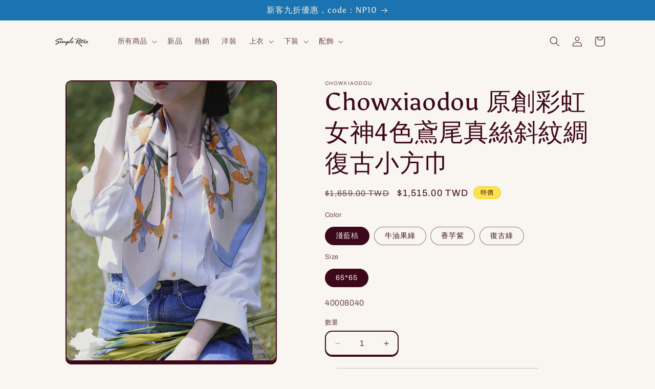

--- FILE ---
content_type: text/html; charset=utf-8
request_url: https://www.simpleretro.com.tw/products/chowxiaodou-%E5%8E%9F%E5%89%B5%E5%BD%A9%E8%99%B9%E5%A5%B3%E7%A5%9E4%E8%89%B2%E9%B3%B6%E5%B0%BE%E7%9C%9F%E7%B5%B2%E6%96%9C%E7%B4%8B%E7%B6%A2%E5%BE%A9%E5%8F%A4%E5%B0%8F%E6%96%B9%E5%B7%BE
body_size: 32981
content:
<!doctype html>
<html class="js" lang="zh-TW">
  <head>
    <meta charset="utf-8">
    <meta http-equiv="X-UA-Compatible" content="IE=edge">
    <meta name="viewport" content="width=device-width,initial-scale=1">
    <meta name="theme-color" content="">
    <link rel="canonical" href="https://www.simpleretro.com.tw/products/chowxiaodou-%e5%8e%9f%e5%89%b5%e5%bd%a9%e8%99%b9%e5%a5%b3%e7%a5%9e4%e8%89%b2%e9%b3%b6%e5%b0%be%e7%9c%9f%e7%b5%b2%e6%96%9c%e7%b4%8b%e7%b6%a2%e5%be%a9%e5%8f%a4%e5%b0%8f%e6%96%b9%e5%b7%be"><link rel="preconnect" href="https://fonts.shopifycdn.com" crossorigin><title>
      Chowxiaodou 原創彩虹女神4色鳶尾真絲斜紋綢復古小方巾
 &ndash; Simple Retro TW</title>

    
      <meta name="description" content="顏色 淺藍桔，復古綠，牛油果綠，香芋紫 面料 100%桑蠶絲斜紋綢 規格 16姆米重磅真絲 尺寸 65cm x 65cm 工藝 環保數碼印花 產品描述 大自然是完美的創造者，植物帶來的的靈感源源不斷。這次的植物之美系列，選擇了家喻戶曉的鳶尾。鳶尾不但擁有自帶光環的像蝴蝶般靈動的花型，以及優雅脫俗的顏色，更是希臘神話中彩虹女神的象征。 洗滌方式 真絲絲巾建議乾洗，如需自己洗滌，請用中性洗滌劑或專用絲巾洗滌劑冷水手洗，陰涼處平鋪晾乾，避免長時間浸泡，不可用力擰絞。  ">
    

    

<meta property="og:site_name" content="Simple Retro TW">
<meta property="og:url" content="https://www.simpleretro.com.tw/products/chowxiaodou-%e5%8e%9f%e5%89%b5%e5%bd%a9%e8%99%b9%e5%a5%b3%e7%a5%9e4%e8%89%b2%e9%b3%b6%e5%b0%be%e7%9c%9f%e7%b5%b2%e6%96%9c%e7%b4%8b%e7%b6%a2%e5%be%a9%e5%8f%a4%e5%b0%8f%e6%96%b9%e5%b7%be">
<meta property="og:title" content="Chowxiaodou 原創彩虹女神4色鳶尾真絲斜紋綢復古小方巾">
<meta property="og:type" content="product">
<meta property="og:description" content="顏色 淺藍桔，復古綠，牛油果綠，香芋紫 面料 100%桑蠶絲斜紋綢 規格 16姆米重磅真絲 尺寸 65cm x 65cm 工藝 環保數碼印花 產品描述 大自然是完美的創造者，植物帶來的的靈感源源不斷。這次的植物之美系列，選擇了家喻戶曉的鳶尾。鳶尾不但擁有自帶光環的像蝴蝶般靈動的花型，以及優雅脫俗的顏色，更是希臘神話中彩虹女神的象征。 洗滌方式 真絲絲巾建議乾洗，如需自己洗滌，請用中性洗滌劑或專用絲巾洗滌劑冷水手洗，陰涼處平鋪晾乾，避免長時間浸泡，不可用力擰絞。  "><meta property="og:image" content="http://www.simpleretro.com.tw/cdn/shop/products/4_7baa9abc-aa63-4815-84f2-ec31e0bac274.jpg?v=1640929699">
  <meta property="og:image:secure_url" content="https://www.simpleretro.com.tw/cdn/shop/products/4_7baa9abc-aa63-4815-84f2-ec31e0bac274.jpg?v=1640929699">
  <meta property="og:image:width" content="1080">
  <meta property="og:image:height" content="1440"><meta property="og:price:amount" content="1,515.00">
  <meta property="og:price:currency" content="TWD"><meta name="twitter:card" content="summary_large_image">
<meta name="twitter:title" content="Chowxiaodou 原創彩虹女神4色鳶尾真絲斜紋綢復古小方巾">
<meta name="twitter:description" content="顏色 淺藍桔，復古綠，牛油果綠，香芋紫 面料 100%桑蠶絲斜紋綢 規格 16姆米重磅真絲 尺寸 65cm x 65cm 工藝 環保數碼印花 產品描述 大自然是完美的創造者，植物帶來的的靈感源源不斷。這次的植物之美系列，選擇了家喻戶曉的鳶尾。鳶尾不但擁有自帶光環的像蝴蝶般靈動的花型，以及優雅脫俗的顏色，更是希臘神話中彩虹女神的象征。 洗滌方式 真絲絲巾建議乾洗，如需自己洗滌，請用中性洗滌劑或專用絲巾洗滌劑冷水手洗，陰涼處平鋪晾乾，避免長時間浸泡，不可用力擰絞。  ">


    <script src="//www.simpleretro.com.tw/cdn/shop/t/10/assets/constants.js?v=58251544750838685771715308063" defer="defer"></script>
    <script src="//www.simpleretro.com.tw/cdn/shop/t/10/assets/pubsub.js?v=158357773527763999511715308064" defer="defer"></script>
    <script src="//www.simpleretro.com.tw/cdn/shop/t/10/assets/global.js?v=136628361274817707361715308064" defer="defer"></script><script src="//www.simpleretro.com.tw/cdn/shop/t/10/assets/animations.js?v=88693664871331136111715308063" defer="defer"></script><script>window.performance && window.performance.mark && window.performance.mark('shopify.content_for_header.start');</script><meta name="facebook-domain-verification" content="n7z5ozxz2493kryqhn2av6v7jkh1y3">
<meta name="facebook-domain-verification" content="stg2oa68hwdqgvnwhu2p43z829an0p">
<meta id="shopify-digital-wallet" name="shopify-digital-wallet" content="/60022128848/digital_wallets/dialog">
<meta name="shopify-checkout-api-token" content="f90afe619ff6cd5082951e2a52bea898">
<meta id="in-context-paypal-metadata" data-shop-id="60022128848" data-venmo-supported="false" data-environment="production" data-locale="en_US" data-paypal-v4="true" data-currency="TWD">
<link rel="alternate" type="application/json+oembed" href="https://www.simpleretro.com.tw/products/chowxiaodou-%e5%8e%9f%e5%89%b5%e5%bd%a9%e8%99%b9%e5%a5%b3%e7%a5%9e4%e8%89%b2%e9%b3%b6%e5%b0%be%e7%9c%9f%e7%b5%b2%e6%96%9c%e7%b4%8b%e7%b6%a2%e5%be%a9%e5%8f%a4%e5%b0%8f%e6%96%b9%e5%b7%be.oembed">
<script async="async" src="/checkouts/internal/preloads.js?locale=zh-TW"></script>
<script id="shopify-features" type="application/json">{"accessToken":"f90afe619ff6cd5082951e2a52bea898","betas":["rich-media-storefront-analytics"],"domain":"www.simpleretro.com.tw","predictiveSearch":false,"shopId":60022128848,"locale":"zh-tw"}</script>
<script>var Shopify = Shopify || {};
Shopify.shop = "simpleretro-tw.myshopify.com";
Shopify.locale = "zh-TW";
Shopify.currency = {"active":"TWD","rate":"1.0"};
Shopify.country = "TW";
Shopify.theme = {"name":"Updated copy of Crave","id":132081320144,"schema_name":"Crave","schema_version":"14.0.0","theme_store_id":1363,"role":"main"};
Shopify.theme.handle = "null";
Shopify.theme.style = {"id":null,"handle":null};
Shopify.cdnHost = "www.simpleretro.com.tw/cdn";
Shopify.routes = Shopify.routes || {};
Shopify.routes.root = "/";</script>
<script type="module">!function(o){(o.Shopify=o.Shopify||{}).modules=!0}(window);</script>
<script>!function(o){function n(){var o=[];function n(){o.push(Array.prototype.slice.apply(arguments))}return n.q=o,n}var t=o.Shopify=o.Shopify||{};t.loadFeatures=n(),t.autoloadFeatures=n()}(window);</script>
<script id="shop-js-analytics" type="application/json">{"pageType":"product"}</script>
<script defer="defer" async type="module" src="//www.simpleretro.com.tw/cdn/shopifycloud/shop-js/modules/v2/client.init-shop-cart-sync_Cu6C0GaI.zh-TW.esm.js"></script>
<script defer="defer" async type="module" src="//www.simpleretro.com.tw/cdn/shopifycloud/shop-js/modules/v2/chunk.common_CvTr1N09.esm.js"></script>
<script type="module">
  await import("//www.simpleretro.com.tw/cdn/shopifycloud/shop-js/modules/v2/client.init-shop-cart-sync_Cu6C0GaI.zh-TW.esm.js");
await import("//www.simpleretro.com.tw/cdn/shopifycloud/shop-js/modules/v2/chunk.common_CvTr1N09.esm.js");

  window.Shopify.SignInWithShop?.initShopCartSync?.({"fedCMEnabled":true,"windoidEnabled":true});

</script>
<script>(function() {
  var isLoaded = false;
  function asyncLoad() {
    if (isLoaded) return;
    isLoaded = true;
    var urls = ["https:\/\/mds.oceanpayment.com\/assets\/shopifylogo\/visa,mastercard,maestro,jcb,american_express,diners_club,discover.js?shop=simpleretro-tw.myshopify.com","https:\/\/omnisnippet1.com\/platforms\/shopify.js?source=scriptTag\u0026v=2025-05-15T12\u0026shop=simpleretro-tw.myshopify.com"];
    for (var i = 0; i < urls.length; i++) {
      var s = document.createElement('script');
      s.type = 'text/javascript';
      s.async = true;
      s.src = urls[i];
      var x = document.getElementsByTagName('script')[0];
      x.parentNode.insertBefore(s, x);
    }
  };
  if(window.attachEvent) {
    window.attachEvent('onload', asyncLoad);
  } else {
    window.addEventListener('load', asyncLoad, false);
  }
})();</script>
<script id="__st">var __st={"a":60022128848,"offset":28800,"reqid":"8b6f2002-c785-4860-ac1d-dab7ee569654-1763177615","pageurl":"www.simpleretro.com.tw\/products\/chowxiaodou-%E5%8E%9F%E5%89%B5%E5%BD%A9%E8%99%B9%E5%A5%B3%E7%A5%9E4%E8%89%B2%E9%B3%B6%E5%B0%BE%E7%9C%9F%E7%B5%B2%E6%96%9C%E7%B4%8B%E7%B6%A2%E5%BE%A9%E5%8F%A4%E5%B0%8F%E6%96%B9%E5%B7%BE","u":"1e8a698af65c","p":"product","rtyp":"product","rid":6875191148752};</script>
<script>window.ShopifyPaypalV4VisibilityTracking = true;</script>
<script id="captcha-bootstrap">!function(){'use strict';const t='contact',e='account',n='new_comment',o=[[t,t],['blogs',n],['comments',n],[t,'customer']],c=[[e,'customer_login'],[e,'guest_login'],[e,'recover_customer_password'],[e,'create_customer']],r=t=>t.map((([t,e])=>`form[action*='/${t}']:not([data-nocaptcha='true']) input[name='form_type'][value='${e}']`)).join(','),a=t=>()=>t?[...document.querySelectorAll(t)].map((t=>t.form)):[];function s(){const t=[...o],e=r(t);return a(e)}const i='password',u='form_key',d=['recaptcha-v3-token','g-recaptcha-response','h-captcha-response',i],f=()=>{try{return window.sessionStorage}catch{return}},m='__shopify_v',_=t=>t.elements[u];function p(t,e,n=!1){try{const o=window.sessionStorage,c=JSON.parse(o.getItem(e)),{data:r}=function(t){const{data:e,action:n}=t;return t[m]||n?{data:e,action:n}:{data:t,action:n}}(c);for(const[e,n]of Object.entries(r))t.elements[e]&&(t.elements[e].value=n);n&&o.removeItem(e)}catch(o){console.error('form repopulation failed',{error:o})}}const l='form_type',E='cptcha';function T(t){t.dataset[E]=!0}const w=window,h=w.document,L='Shopify',v='ce_forms',y='captcha';let A=!1;((t,e)=>{const n=(g='f06e6c50-85a8-45c8-87d0-21a2b65856fe',I='https://cdn.shopify.com/shopifycloud/storefront-forms-hcaptcha/ce_storefront_forms_captcha_hcaptcha.v1.5.2.iife.js',D={infoText:'已受到 hCaptcha 保護',privacyText:'隱私',termsText:'條款'},(t,e,n)=>{const o=w[L][v],c=o.bindForm;if(c)return c(t,g,e,D).then(n);var r;o.q.push([[t,g,e,D],n]),r=I,A||(h.body.append(Object.assign(h.createElement('script'),{id:'captcha-provider',async:!0,src:r})),A=!0)});var g,I,D;w[L]=w[L]||{},w[L][v]=w[L][v]||{},w[L][v].q=[],w[L][y]=w[L][y]||{},w[L][y].protect=function(t,e){n(t,void 0,e),T(t)},Object.freeze(w[L][y]),function(t,e,n,w,h,L){const[v,y,A,g]=function(t,e,n){const i=e?o:[],u=t?c:[],d=[...i,...u],f=r(d),m=r(i),_=r(d.filter((([t,e])=>n.includes(e))));return[a(f),a(m),a(_),s()]}(w,h,L),I=t=>{const e=t.target;return e instanceof HTMLFormElement?e:e&&e.form},D=t=>v().includes(t);t.addEventListener('submit',(t=>{const e=I(t);if(!e)return;const n=D(e)&&!e.dataset.hcaptchaBound&&!e.dataset.recaptchaBound,o=_(e),c=g().includes(e)&&(!o||!o.value);(n||c)&&t.preventDefault(),c&&!n&&(function(t){try{if(!f())return;!function(t){const e=f();if(!e)return;const n=_(t);if(!n)return;const o=n.value;o&&e.removeItem(o)}(t);const e=Array.from(Array(32),(()=>Math.random().toString(36)[2])).join('');!function(t,e){_(t)||t.append(Object.assign(document.createElement('input'),{type:'hidden',name:u})),t.elements[u].value=e}(t,e),function(t,e){const n=f();if(!n)return;const o=[...t.querySelectorAll(`input[type='${i}']`)].map((({name:t})=>t)),c=[...d,...o],r={};for(const[a,s]of new FormData(t).entries())c.includes(a)||(r[a]=s);n.setItem(e,JSON.stringify({[m]:1,action:t.action,data:r}))}(t,e)}catch(e){console.error('failed to persist form',e)}}(e),e.submit())}));const S=(t,e)=>{t&&!t.dataset[E]&&(n(t,e.some((e=>e===t))),T(t))};for(const o of['focusin','change'])t.addEventListener(o,(t=>{const e=I(t);D(e)&&S(e,y())}));const B=e.get('form_key'),M=e.get(l),P=B&&M;t.addEventListener('DOMContentLoaded',(()=>{const t=y();if(P)for(const e of t)e.elements[l].value===M&&p(e,B);[...new Set([...A(),...v().filter((t=>'true'===t.dataset.shopifyCaptcha))])].forEach((e=>S(e,t)))}))}(h,new URLSearchParams(w.location.search),n,t,e,['guest_login'])})(!0,!0)}();</script>
<script integrity="sha256-52AcMU7V7pcBOXWImdc/TAGTFKeNjmkeM1Pvks/DTgc=" data-source-attribution="shopify.loadfeatures" defer="defer" src="//www.simpleretro.com.tw/cdn/shopifycloud/storefront/assets/storefront/load_feature-81c60534.js" crossorigin="anonymous"></script>
<script data-source-attribution="shopify.dynamic_checkout.dynamic.init">var Shopify=Shopify||{};Shopify.PaymentButton=Shopify.PaymentButton||{isStorefrontPortableWallets:!0,init:function(){window.Shopify.PaymentButton.init=function(){};var t=document.createElement("script");t.src="https://www.simpleretro.com.tw/cdn/shopifycloud/portable-wallets/latest/portable-wallets.zh-tw.js",t.type="module",document.head.appendChild(t)}};
</script>
<script data-source-attribution="shopify.dynamic_checkout.buyer_consent">
  function portableWalletsHideBuyerConsent(e){var t=document.getElementById("shopify-buyer-consent"),n=document.getElementById("shopify-subscription-policy-button");t&&n&&(t.classList.add("hidden"),t.setAttribute("aria-hidden","true"),n.removeEventListener("click",e))}function portableWalletsShowBuyerConsent(e){var t=document.getElementById("shopify-buyer-consent"),n=document.getElementById("shopify-subscription-policy-button");t&&n&&(t.classList.remove("hidden"),t.removeAttribute("aria-hidden"),n.addEventListener("click",e))}window.Shopify?.PaymentButton&&(window.Shopify.PaymentButton.hideBuyerConsent=portableWalletsHideBuyerConsent,window.Shopify.PaymentButton.showBuyerConsent=portableWalletsShowBuyerConsent);
</script>
<script>
  function portableWalletsCleanup(e){e&&e.src&&console.error("Failed to load portable wallets script "+e.src);var t=document.querySelectorAll("shopify-accelerated-checkout .shopify-payment-button__skeleton, shopify-accelerated-checkout-cart .wallet-cart-button__skeleton"),e=document.getElementById("shopify-buyer-consent");for(let e=0;e<t.length;e++)t[e].remove();e&&e.remove()}function portableWalletsNotLoadedAsModule(e){e instanceof ErrorEvent&&"string"==typeof e.message&&e.message.includes("import.meta")&&"string"==typeof e.filename&&e.filename.includes("portable-wallets")&&(window.removeEventListener("error",portableWalletsNotLoadedAsModule),window.Shopify.PaymentButton.failedToLoad=e,"loading"===document.readyState?document.addEventListener("DOMContentLoaded",window.Shopify.PaymentButton.init):window.Shopify.PaymentButton.init())}window.addEventListener("error",portableWalletsNotLoadedAsModule);
</script>

<script type="module" src="https://www.simpleretro.com.tw/cdn/shopifycloud/portable-wallets/latest/portable-wallets.zh-tw.js" onError="portableWalletsCleanup(this)" crossorigin="anonymous"></script>
<script nomodule>
  document.addEventListener("DOMContentLoaded", portableWalletsCleanup);
</script>

<link id="shopify-accelerated-checkout-styles" rel="stylesheet" media="screen" href="https://www.simpleretro.com.tw/cdn/shopifycloud/portable-wallets/latest/accelerated-checkout-backwards-compat.css" crossorigin="anonymous">
<style id="shopify-accelerated-checkout-cart">
        #shopify-buyer-consent {
  margin-top: 1em;
  display: inline-block;
  width: 100%;
}

#shopify-buyer-consent.hidden {
  display: none;
}

#shopify-subscription-policy-button {
  background: none;
  border: none;
  padding: 0;
  text-decoration: underline;
  font-size: inherit;
  cursor: pointer;
}

#shopify-subscription-policy-button::before {
  box-shadow: none;
}

      </style>
<script id="sections-script" data-sections="header" defer="defer" src="//www.simpleretro.com.tw/cdn/shop/t/10/compiled_assets/scripts.js?768"></script>
<script>window.performance && window.performance.mark && window.performance.mark('shopify.content_for_header.end');</script>


    <style data-shopify>
      @font-face {
  font-family: Archivo;
  font-weight: 400;
  font-style: normal;
  font-display: swap;
  src: url("//www.simpleretro.com.tw/cdn/fonts/archivo/archivo_n4.dc8d917cc69af0a65ae04d01fd8eeab28a3573c9.woff2") format("woff2"),
       url("//www.simpleretro.com.tw/cdn/fonts/archivo/archivo_n4.bd6b9c34fdb81d7646836be8065ce3c80a2cc984.woff") format("woff");
}

      @font-face {
  font-family: Archivo;
  font-weight: 700;
  font-style: normal;
  font-display: swap;
  src: url("//www.simpleretro.com.tw/cdn/fonts/archivo/archivo_n7.651b020b3543640c100112be6f1c1b8e816c7f13.woff2") format("woff2"),
       url("//www.simpleretro.com.tw/cdn/fonts/archivo/archivo_n7.7e9106d320e6594976a7dcb57957f3e712e83c96.woff") format("woff");
}

      @font-face {
  font-family: Archivo;
  font-weight: 400;
  font-style: italic;
  font-display: swap;
  src: url("//www.simpleretro.com.tw/cdn/fonts/archivo/archivo_i4.37d8c4e02dc4f8e8b559f47082eb24a5c48c2908.woff2") format("woff2"),
       url("//www.simpleretro.com.tw/cdn/fonts/archivo/archivo_i4.839d35d75c605237591e73815270f86ab696602c.woff") format("woff");
}

      @font-face {
  font-family: Archivo;
  font-weight: 700;
  font-style: italic;
  font-display: swap;
  src: url("//www.simpleretro.com.tw/cdn/fonts/archivo/archivo_i7.3dc798c6f261b8341dd97dd5c78d97d457c63517.woff2") format("woff2"),
       url("//www.simpleretro.com.tw/cdn/fonts/archivo/archivo_i7.3b65e9d326e7379bd5f15bcb927c5d533d950ff6.woff") format("woff");
}

      @font-face {
  font-family: Asul;
  font-weight: 400;
  font-style: normal;
  font-display: swap;
  src: url("//www.simpleretro.com.tw/cdn/fonts/asul/asul_n4.814c5323104eaec8052c156ea81d27e4cc2ecc89.woff2") format("woff2"),
       url("//www.simpleretro.com.tw/cdn/fonts/asul/asul_n4.fad4580d0c2a0762bf2eec95df0ca1bba03e7345.woff") format("woff");
}


      
        :root,
        .color-scheme-1 {
          --color-background: 249,246,241;
        
          --gradient-background: #f9f6f1;
        

        

        --color-foreground: 61,8,27;
        --color-background-contrast: 211,189,152;
        --color-shadow: 61,8,27;
        --color-button: 145,15,63;
        --color-button-text: 242,239,221;
        --color-secondary-button: 249,246,241;
        --color-secondary-button-text: 61,8,27;
        --color-link: 61,8,27;
        --color-badge-foreground: 61,8,27;
        --color-badge-background: 249,246,241;
        --color-badge-border: 61,8,27;
        --payment-terms-background-color: rgb(249 246 241);
      }
      
        
        .color-scheme-2 {
          --color-background: 250,249,225;
        
          --gradient-background: #faf9e1;
        

        

        --color-foreground: 61,8,27;
        --color-background-contrast: 232,227,116;
        --color-shadow: 61,8,27;
        --color-button: 61,8,27;
        --color-button-text: 250,249,225;
        --color-secondary-button: 250,249,225;
        --color-secondary-button-text: 61,8,27;
        --color-link: 61,8,27;
        --color-badge-foreground: 61,8,27;
        --color-badge-background: 250,249,225;
        --color-badge-border: 61,8,27;
        --payment-terms-background-color: rgb(250 249 225);
      }
      
        
        .color-scheme-3 {
          --color-background: 61,8,27;
        
          --gradient-background: #3d081b;
        

        

        --color-foreground: 242,239,221;
        --color-background-contrast: 84,11,37;
        --color-shadow: 61,8,27;
        --color-button: 242,239,221;
        --color-button-text: 61,8,27;
        --color-secondary-button: 61,8,27;
        --color-secondary-button-text: 242,239,221;
        --color-link: 242,239,221;
        --color-badge-foreground: 242,239,221;
        --color-badge-background: 61,8,27;
        --color-badge-border: 242,239,221;
        --payment-terms-background-color: rgb(61 8 27);
      }
      
        
        .color-scheme-4 {
          --color-background: 27,115,177;
        
          --gradient-background: #1b73b1;
        

        

        --color-foreground: 242,239,221;
        --color-background-contrast: 10,43,66;
        --color-shadow: 61,8,27;
        --color-button: 242,239,221;
        --color-button-text: 145,15,63;
        --color-secondary-button: 27,115,177;
        --color-secondary-button-text: 242,239,221;
        --color-link: 242,239,221;
        --color-badge-foreground: 242,239,221;
        --color-badge-background: 27,115,177;
        --color-badge-border: 242,239,221;
        --payment-terms-background-color: rgb(27 115 177);
      }
      
        
        .color-scheme-5 {
          --color-background: 249,229,71;
        
          --gradient-background: #f9e547;
        

        

        --color-foreground: 61,8,27;
        --color-background-contrast: 186,166,6;
        --color-shadow: 61,8,27;
        --color-button: 61,8,27;
        --color-button-text: 249,229,71;
        --color-secondary-button: 249,229,71;
        --color-secondary-button-text: 61,8,27;
        --color-link: 61,8,27;
        --color-badge-foreground: 61,8,27;
        --color-badge-background: 249,229,71;
        --color-badge-border: 61,8,27;
        --payment-terms-background-color: rgb(249 229 71);
      }
      

      body, .color-scheme-1, .color-scheme-2, .color-scheme-3, .color-scheme-4, .color-scheme-5 {
        color: rgba(var(--color-foreground), 0.75);
        background-color: rgb(var(--color-background));
      }

      :root {
        --font-body-family: Archivo, sans-serif;
        --font-body-style: normal;
        --font-body-weight: 400;
        --font-body-weight-bold: 700;

        --font-heading-family: Asul, serif;
        --font-heading-style: normal;
        --font-heading-weight: 400;

        --font-body-scale: 1.0;
        --font-heading-scale: 1.2;

        --media-padding: px;
        --media-border-opacity: 1.0;
        --media-border-width: 2px;
        --media-radius: 12px;
        --media-shadow-opacity: 1.0;
        --media-shadow-horizontal-offset: 0px;
        --media-shadow-vertical-offset: 6px;
        --media-shadow-blur-radius: 0px;
        --media-shadow-visible: 1;

        --page-width: 120rem;
        --page-width-margin: 0rem;

        --product-card-image-padding: 0.0rem;
        --product-card-corner-radius: 1.2rem;
        --product-card-text-alignment: left;
        --product-card-border-width: 0.2rem;
        --product-card-border-opacity: 1.0;
        --product-card-shadow-opacity: 1.0;
        --product-card-shadow-visible: 1;
        --product-card-shadow-horizontal-offset: 0.0rem;
        --product-card-shadow-vertical-offset: 0.4rem;
        --product-card-shadow-blur-radius: 0.0rem;

        --collection-card-image-padding: 0.0rem;
        --collection-card-corner-radius: 1.2rem;
        --collection-card-text-alignment: left;
        --collection-card-border-width: 0.2rem;
        --collection-card-border-opacity: 1.0;
        --collection-card-shadow-opacity: 1.0;
        --collection-card-shadow-visible: 1;
        --collection-card-shadow-horizontal-offset: 0.0rem;
        --collection-card-shadow-vertical-offset: 0.4rem;
        --collection-card-shadow-blur-radius: 0.0rem;

        --blog-card-image-padding: 0.0rem;
        --blog-card-corner-radius: 1.2rem;
        --blog-card-text-alignment: left;
        --blog-card-border-width: 0.2rem;
        --blog-card-border-opacity: 1.0;
        --blog-card-shadow-opacity: 1.0;
        --blog-card-shadow-visible: 1;
        --blog-card-shadow-horizontal-offset: 0.0rem;
        --blog-card-shadow-vertical-offset: 0.4rem;
        --blog-card-shadow-blur-radius: 0.0rem;

        --badge-corner-radius: 4.0rem;

        --popup-border-width: 2px;
        --popup-border-opacity: 1.0;
        --popup-corner-radius: 12px;
        --popup-shadow-opacity: 1.0;
        --popup-shadow-horizontal-offset: 0px;
        --popup-shadow-vertical-offset: 2px;
        --popup-shadow-blur-radius: 0px;

        --drawer-border-width: 3px;
        --drawer-border-opacity: 0.1;
        --drawer-shadow-opacity: 1.0;
        --drawer-shadow-horizontal-offset: 6px;
        --drawer-shadow-vertical-offset: 6px;
        --drawer-shadow-blur-radius: 0px;

        --spacing-sections-desktop: 64px;
        --spacing-sections-mobile: 45px;

        --grid-desktop-vertical-spacing: 12px;
        --grid-desktop-horizontal-spacing: 12px;
        --grid-mobile-vertical-spacing: 6px;
        --grid-mobile-horizontal-spacing: 6px;

        --text-boxes-border-opacity: 1.0;
        --text-boxes-border-width: 2px;
        --text-boxes-radius: 12px;
        --text-boxes-shadow-opacity: 1.0;
        --text-boxes-shadow-visible: 1;
        --text-boxes-shadow-horizontal-offset: 0px;
        --text-boxes-shadow-vertical-offset: 6px;
        --text-boxes-shadow-blur-radius: 0px;

        --buttons-radius: 40px;
        --buttons-radius-outset: 42px;
        --buttons-border-width: 2px;
        --buttons-border-opacity: 1.0;
        --buttons-shadow-opacity: 0.9;
        --buttons-shadow-visible: 1;
        --buttons-shadow-horizontal-offset: 0px;
        --buttons-shadow-vertical-offset: 2px;
        --buttons-shadow-blur-radius: 0px;
        --buttons-border-offset: 0.3px;

        --inputs-radius: 12px;
        --inputs-border-width: 2px;
        --inputs-border-opacity: 1.0;
        --inputs-shadow-opacity: 1.0;
        --inputs-shadow-horizontal-offset: 0px;
        --inputs-margin-offset: 2px;
        --inputs-shadow-vertical-offset: 2px;
        --inputs-shadow-blur-radius: 0px;
        --inputs-radius-outset: 14px;

        --variant-pills-radius: 40px;
        --variant-pills-border-width: 1px;
        --variant-pills-border-opacity: 0.55;
        --variant-pills-shadow-opacity: 0.0;
        --variant-pills-shadow-horizontal-offset: 0px;
        --variant-pills-shadow-vertical-offset: 0px;
        --variant-pills-shadow-blur-radius: 0px;
      }

      *,
      *::before,
      *::after {
        box-sizing: inherit;
      }

      html {
        box-sizing: border-box;
        font-size: calc(var(--font-body-scale) * 62.5%);
        height: 100%;
      }

      body {
        display: grid;
        grid-template-rows: auto auto 1fr auto;
        grid-template-columns: 100%;
        min-height: 100%;
        margin: 0;
        font-size: 1.5rem;
        letter-spacing: 0.06rem;
        line-height: calc(1 + 0.8 / var(--font-body-scale));
        font-family: var(--font-body-family);
        font-style: var(--font-body-style);
        font-weight: var(--font-body-weight);
      }

      @media screen and (min-width: 750px) {
        body {
          font-size: 1.6rem;
        }
      }
    </style>

    <link href="//www.simpleretro.com.tw/cdn/shop/t/10/assets/base.css?v=16534392784228263581715308063" rel="stylesheet" type="text/css" media="all" />

      <link rel="preload" as="font" href="//www.simpleretro.com.tw/cdn/fonts/archivo/archivo_n4.dc8d917cc69af0a65ae04d01fd8eeab28a3573c9.woff2" type="font/woff2" crossorigin>
      

      <link rel="preload" as="font" href="//www.simpleretro.com.tw/cdn/fonts/asul/asul_n4.814c5323104eaec8052c156ea81d27e4cc2ecc89.woff2" type="font/woff2" crossorigin>
      
<link href="//www.simpleretro.com.tw/cdn/shop/t/10/assets/component-localization-form.css?v=120620094879297847921715308063" rel="stylesheet" type="text/css" media="all" />
      <script src="//www.simpleretro.com.tw/cdn/shop/t/10/assets/localization-form.js?v=169565320306168926741715308064" defer="defer"></script><link
        rel="stylesheet"
        href="//www.simpleretro.com.tw/cdn/shop/t/10/assets/component-predictive-search.css?v=118923337488134913561715308063"
        media="print"
        onload="this.media='all'"
      ><script>
      if (Shopify.designMode) {
        document.documentElement.classList.add('shopify-design-mode');
      }
    </script>
  
<!-- BEGIN app block: shopify://apps/pagefly-page-builder/blocks/app-embed/83e179f7-59a0-4589-8c66-c0dddf959200 -->

<!-- BEGIN app snippet: pagefly-cro-ab-testing-main -->







<script>
  ;(function () {
    const url = new URL(window.location)
    const viewParam = url.searchParams.get('view')
    if (viewParam && viewParam.includes('variant-pf-')) {
      url.searchParams.set('pf_v', viewParam)
      url.searchParams.delete('view')
      window.history.replaceState({}, '', url)
    }
  })()
</script>



<script type='module'>
  
  window.PAGEFLY_CRO = window.PAGEFLY_CRO || {}

  window.PAGEFLY_CRO['data_debug'] = {
    original_template_suffix: "all_products",
    allow_ab_test: false,
    ab_test_start_time: 0,
    ab_test_end_time: 0,
    today_date_time: 1763177615000,
  }
  window.PAGEFLY_CRO['GA4'] = { enabled: false}
</script>

<!-- END app snippet -->








  <script src='https://cdn.shopify.com/extensions/019a7b82-2e4a-70f5-8165-db35ee963743/pagefly-194/assets/pagefly-helper.js' defer='defer'></script>

  <script src='https://cdn.shopify.com/extensions/019a7b82-2e4a-70f5-8165-db35ee963743/pagefly-194/assets/pagefly-general-helper.js' defer='defer'></script>

  <script src='https://cdn.shopify.com/extensions/019a7b82-2e4a-70f5-8165-db35ee963743/pagefly-194/assets/pagefly-snap-slider.js' defer='defer'></script>

  <script src='https://cdn.shopify.com/extensions/019a7b82-2e4a-70f5-8165-db35ee963743/pagefly-194/assets/pagefly-slideshow-v3.js' defer='defer'></script>

  <script src='https://cdn.shopify.com/extensions/019a7b82-2e4a-70f5-8165-db35ee963743/pagefly-194/assets/pagefly-slideshow-v4.js' defer='defer'></script>

  <script src='https://cdn.shopify.com/extensions/019a7b82-2e4a-70f5-8165-db35ee963743/pagefly-194/assets/pagefly-glider.js' defer='defer'></script>

  <script src='https://cdn.shopify.com/extensions/019a7b82-2e4a-70f5-8165-db35ee963743/pagefly-194/assets/pagefly-slideshow-v1-v2.js' defer='defer'></script>

  <script src='https://cdn.shopify.com/extensions/019a7b82-2e4a-70f5-8165-db35ee963743/pagefly-194/assets/pagefly-product-media.js' defer='defer'></script>

  <script src='https://cdn.shopify.com/extensions/019a7b82-2e4a-70f5-8165-db35ee963743/pagefly-194/assets/pagefly-product.js' defer='defer'></script>


<script id='pagefly-helper-data' type='application/json'>
  {
    "page_optimization": {
      "assets_prefetching": false
    },
    "elements_asset_mapper": {
      "Accordion": "https://cdn.shopify.com/extensions/019a7b82-2e4a-70f5-8165-db35ee963743/pagefly-194/assets/pagefly-accordion.js",
      "Accordion3": "https://cdn.shopify.com/extensions/019a7b82-2e4a-70f5-8165-db35ee963743/pagefly-194/assets/pagefly-accordion3.js",
      "CountDown": "https://cdn.shopify.com/extensions/019a7b82-2e4a-70f5-8165-db35ee963743/pagefly-194/assets/pagefly-countdown.js",
      "GMap1": "https://cdn.shopify.com/extensions/019a7b82-2e4a-70f5-8165-db35ee963743/pagefly-194/assets/pagefly-gmap.js",
      "GMap2": "https://cdn.shopify.com/extensions/019a7b82-2e4a-70f5-8165-db35ee963743/pagefly-194/assets/pagefly-gmap.js",
      "GMapBasicV2": "https://cdn.shopify.com/extensions/019a7b82-2e4a-70f5-8165-db35ee963743/pagefly-194/assets/pagefly-gmap.js",
      "GMapAdvancedV2": "https://cdn.shopify.com/extensions/019a7b82-2e4a-70f5-8165-db35ee963743/pagefly-194/assets/pagefly-gmap.js",
      "HTML.Video": "https://cdn.shopify.com/extensions/019a7b82-2e4a-70f5-8165-db35ee963743/pagefly-194/assets/pagefly-htmlvideo.js",
      "HTML.Video2": "https://cdn.shopify.com/extensions/019a7b82-2e4a-70f5-8165-db35ee963743/pagefly-194/assets/pagefly-htmlvideo2.js",
      "HTML.Video3": "https://cdn.shopify.com/extensions/019a7b82-2e4a-70f5-8165-db35ee963743/pagefly-194/assets/pagefly-htmlvideo2.js",
      "BackgroundVideo": "https://cdn.shopify.com/extensions/019a7b82-2e4a-70f5-8165-db35ee963743/pagefly-194/assets/pagefly-htmlvideo2.js",
      "Instagram": "https://cdn.shopify.com/extensions/019a7b82-2e4a-70f5-8165-db35ee963743/pagefly-194/assets/pagefly-instagram.js",
      "Instagram2": "https://cdn.shopify.com/extensions/019a7b82-2e4a-70f5-8165-db35ee963743/pagefly-194/assets/pagefly-instagram.js",
      "Insta3": "https://cdn.shopify.com/extensions/019a7b82-2e4a-70f5-8165-db35ee963743/pagefly-194/assets/pagefly-instagram3.js",
      "Tabs": "https://cdn.shopify.com/extensions/019a7b82-2e4a-70f5-8165-db35ee963743/pagefly-194/assets/pagefly-tab.js",
      "Tabs3": "https://cdn.shopify.com/extensions/019a7b82-2e4a-70f5-8165-db35ee963743/pagefly-194/assets/pagefly-tab3.js",
      "ProductBox": "https://cdn.shopify.com/extensions/019a7b82-2e4a-70f5-8165-db35ee963743/pagefly-194/assets/pagefly-cart.js",
      "FBPageBox2": "https://cdn.shopify.com/extensions/019a7b82-2e4a-70f5-8165-db35ee963743/pagefly-194/assets/pagefly-facebook.js",
      "FBLikeButton2": "https://cdn.shopify.com/extensions/019a7b82-2e4a-70f5-8165-db35ee963743/pagefly-194/assets/pagefly-facebook.js",
      "TwitterFeed2": "https://cdn.shopify.com/extensions/019a7b82-2e4a-70f5-8165-db35ee963743/pagefly-194/assets/pagefly-twitter.js",
      "Paragraph4": "https://cdn.shopify.com/extensions/019a7b82-2e4a-70f5-8165-db35ee963743/pagefly-194/assets/pagefly-paragraph4.js",

      "AliReviews": "https://cdn.shopify.com/extensions/019a7b82-2e4a-70f5-8165-db35ee963743/pagefly-194/assets/pagefly-3rd-elements.js",
      "BackInStock": "https://cdn.shopify.com/extensions/019a7b82-2e4a-70f5-8165-db35ee963743/pagefly-194/assets/pagefly-3rd-elements.js",
      "GloboBackInStock": "https://cdn.shopify.com/extensions/019a7b82-2e4a-70f5-8165-db35ee963743/pagefly-194/assets/pagefly-3rd-elements.js",
      "GrowaveWishlist": "https://cdn.shopify.com/extensions/019a7b82-2e4a-70f5-8165-db35ee963743/pagefly-194/assets/pagefly-3rd-elements.js",
      "InfiniteOptionsShopPad": "https://cdn.shopify.com/extensions/019a7b82-2e4a-70f5-8165-db35ee963743/pagefly-194/assets/pagefly-3rd-elements.js",
      "InkybayProductPersonalizer": "https://cdn.shopify.com/extensions/019a7b82-2e4a-70f5-8165-db35ee963743/pagefly-194/assets/pagefly-3rd-elements.js",
      "LimeSpot": "https://cdn.shopify.com/extensions/019a7b82-2e4a-70f5-8165-db35ee963743/pagefly-194/assets/pagefly-3rd-elements.js",
      "Loox": "https://cdn.shopify.com/extensions/019a7b82-2e4a-70f5-8165-db35ee963743/pagefly-194/assets/pagefly-3rd-elements.js",
      "Opinew": "https://cdn.shopify.com/extensions/019a7b82-2e4a-70f5-8165-db35ee963743/pagefly-194/assets/pagefly-3rd-elements.js",
      "Powr": "https://cdn.shopify.com/extensions/019a7b82-2e4a-70f5-8165-db35ee963743/pagefly-194/assets/pagefly-3rd-elements.js",
      "ProductReviews": "https://cdn.shopify.com/extensions/019a7b82-2e4a-70f5-8165-db35ee963743/pagefly-194/assets/pagefly-3rd-elements.js",
      "PushOwl": "https://cdn.shopify.com/extensions/019a7b82-2e4a-70f5-8165-db35ee963743/pagefly-194/assets/pagefly-3rd-elements.js",
      "ReCharge": "https://cdn.shopify.com/extensions/019a7b82-2e4a-70f5-8165-db35ee963743/pagefly-194/assets/pagefly-3rd-elements.js",
      "Rivyo": "https://cdn.shopify.com/extensions/019a7b82-2e4a-70f5-8165-db35ee963743/pagefly-194/assets/pagefly-3rd-elements.js",
      "TrackingMore": "https://cdn.shopify.com/extensions/019a7b82-2e4a-70f5-8165-db35ee963743/pagefly-194/assets/pagefly-3rd-elements.js",
      "Vitals": "https://cdn.shopify.com/extensions/019a7b82-2e4a-70f5-8165-db35ee963743/pagefly-194/assets/pagefly-3rd-elements.js",
      "Wiser": "https://cdn.shopify.com/extensions/019a7b82-2e4a-70f5-8165-db35ee963743/pagefly-194/assets/pagefly-3rd-elements.js"
    },
    "custom_elements_mapper": {
      "pf-click-action-element": "https://cdn.shopify.com/extensions/019a7b82-2e4a-70f5-8165-db35ee963743/pagefly-194/assets/pagefly-click-action-element.js",
      "pf-dialog-element": "https://cdn.shopify.com/extensions/019a7b82-2e4a-70f5-8165-db35ee963743/pagefly-194/assets/pagefly-dialog-element.js"
    }
  }
</script>


<!-- END app block --><link href="https://monorail-edge.shopifysvc.com" rel="dns-prefetch">
<script>(function(){if ("sendBeacon" in navigator && "performance" in window) {try {var session_token_from_headers = performance.getEntriesByType('navigation')[0].serverTiming.find(x => x.name == '_s').description;} catch {var session_token_from_headers = undefined;}var session_cookie_matches = document.cookie.match(/_shopify_s=([^;]*)/);var session_token_from_cookie = session_cookie_matches && session_cookie_matches.length === 2 ? session_cookie_matches[1] : "";var session_token = session_token_from_headers || session_token_from_cookie || "";function handle_abandonment_event(e) {var entries = performance.getEntries().filter(function(entry) {return /monorail-edge.shopifysvc.com/.test(entry.name);});if (!window.abandonment_tracked && entries.length === 0) {window.abandonment_tracked = true;var currentMs = Date.now();var navigation_start = performance.timing.navigationStart;var payload = {shop_id: 60022128848,url: window.location.href,navigation_start,duration: currentMs - navigation_start,session_token,page_type: "product"};window.navigator.sendBeacon("https://monorail-edge.shopifysvc.com/v1/produce", JSON.stringify({schema_id: "online_store_buyer_site_abandonment/1.1",payload: payload,metadata: {event_created_at_ms: currentMs,event_sent_at_ms: currentMs}}));}}window.addEventListener('pagehide', handle_abandonment_event);}}());</script>
<script id="web-pixels-manager-setup">(function e(e,d,r,n,o){if(void 0===o&&(o={}),!Boolean(null===(a=null===(i=window.Shopify)||void 0===i?void 0:i.analytics)||void 0===a?void 0:a.replayQueue)){var i,a;window.Shopify=window.Shopify||{};var t=window.Shopify;t.analytics=t.analytics||{};var s=t.analytics;s.replayQueue=[],s.publish=function(e,d,r){return s.replayQueue.push([e,d,r]),!0};try{self.performance.mark("wpm:start")}catch(e){}var l=function(){var e={modern:/Edge?\/(1{2}[4-9]|1[2-9]\d|[2-9]\d{2}|\d{4,})\.\d+(\.\d+|)|Firefox\/(1{2}[4-9]|1[2-9]\d|[2-9]\d{2}|\d{4,})\.\d+(\.\d+|)|Chrom(ium|e)\/(9{2}|\d{3,})\.\d+(\.\d+|)|(Maci|X1{2}).+ Version\/(15\.\d+|(1[6-9]|[2-9]\d|\d{3,})\.\d+)([,.]\d+|)( \(\w+\)|)( Mobile\/\w+|) Safari\/|Chrome.+OPR\/(9{2}|\d{3,})\.\d+\.\d+|(CPU[ +]OS|iPhone[ +]OS|CPU[ +]iPhone|CPU IPhone OS|CPU iPad OS)[ +]+(15[._]\d+|(1[6-9]|[2-9]\d|\d{3,})[._]\d+)([._]\d+|)|Android:?[ /-](13[3-9]|1[4-9]\d|[2-9]\d{2}|\d{4,})(\.\d+|)(\.\d+|)|Android.+Firefox\/(13[5-9]|1[4-9]\d|[2-9]\d{2}|\d{4,})\.\d+(\.\d+|)|Android.+Chrom(ium|e)\/(13[3-9]|1[4-9]\d|[2-9]\d{2}|\d{4,})\.\d+(\.\d+|)|SamsungBrowser\/([2-9]\d|\d{3,})\.\d+/,legacy:/Edge?\/(1[6-9]|[2-9]\d|\d{3,})\.\d+(\.\d+|)|Firefox\/(5[4-9]|[6-9]\d|\d{3,})\.\d+(\.\d+|)|Chrom(ium|e)\/(5[1-9]|[6-9]\d|\d{3,})\.\d+(\.\d+|)([\d.]+$|.*Safari\/(?![\d.]+ Edge\/[\d.]+$))|(Maci|X1{2}).+ Version\/(10\.\d+|(1[1-9]|[2-9]\d|\d{3,})\.\d+)([,.]\d+|)( \(\w+\)|)( Mobile\/\w+|) Safari\/|Chrome.+OPR\/(3[89]|[4-9]\d|\d{3,})\.\d+\.\d+|(CPU[ +]OS|iPhone[ +]OS|CPU[ +]iPhone|CPU IPhone OS|CPU iPad OS)[ +]+(10[._]\d+|(1[1-9]|[2-9]\d|\d{3,})[._]\d+)([._]\d+|)|Android:?[ /-](13[3-9]|1[4-9]\d|[2-9]\d{2}|\d{4,})(\.\d+|)(\.\d+|)|Mobile Safari.+OPR\/([89]\d|\d{3,})\.\d+\.\d+|Android.+Firefox\/(13[5-9]|1[4-9]\d|[2-9]\d{2}|\d{4,})\.\d+(\.\d+|)|Android.+Chrom(ium|e)\/(13[3-9]|1[4-9]\d|[2-9]\d{2}|\d{4,})\.\d+(\.\d+|)|Android.+(UC? ?Browser|UCWEB|U3)[ /]?(15\.([5-9]|\d{2,})|(1[6-9]|[2-9]\d|\d{3,})\.\d+)\.\d+|SamsungBrowser\/(5\.\d+|([6-9]|\d{2,})\.\d+)|Android.+MQ{2}Browser\/(14(\.(9|\d{2,})|)|(1[5-9]|[2-9]\d|\d{3,})(\.\d+|))(\.\d+|)|K[Aa][Ii]OS\/(3\.\d+|([4-9]|\d{2,})\.\d+)(\.\d+|)/},d=e.modern,r=e.legacy,n=navigator.userAgent;return n.match(d)?"modern":n.match(r)?"legacy":"unknown"}(),u="modern"===l?"modern":"legacy",c=(null!=n?n:{modern:"",legacy:""})[u],f=function(e){return[e.baseUrl,"/wpm","/b",e.hashVersion,"modern"===e.buildTarget?"m":"l",".js"].join("")}({baseUrl:d,hashVersion:r,buildTarget:u}),m=function(e){var d=e.version,r=e.bundleTarget,n=e.surface,o=e.pageUrl,i=e.monorailEndpoint;return{emit:function(e){var a=e.status,t=e.errorMsg,s=(new Date).getTime(),l=JSON.stringify({metadata:{event_sent_at_ms:s},events:[{schema_id:"web_pixels_manager_load/3.1",payload:{version:d,bundle_target:r,page_url:o,status:a,surface:n,error_msg:t},metadata:{event_created_at_ms:s}}]});if(!i)return console&&console.warn&&console.warn("[Web Pixels Manager] No Monorail endpoint provided, skipping logging."),!1;try{return self.navigator.sendBeacon.bind(self.navigator)(i,l)}catch(e){}var u=new XMLHttpRequest;try{return u.open("POST",i,!0),u.setRequestHeader("Content-Type","text/plain"),u.send(l),!0}catch(e){return console&&console.warn&&console.warn("[Web Pixels Manager] Got an unhandled error while logging to Monorail."),!1}}}}({version:r,bundleTarget:l,surface:e.surface,pageUrl:self.location.href,monorailEndpoint:e.monorailEndpoint});try{o.browserTarget=l,function(e){var d=e.src,r=e.async,n=void 0===r||r,o=e.onload,i=e.onerror,a=e.sri,t=e.scriptDataAttributes,s=void 0===t?{}:t,l=document.createElement("script"),u=document.querySelector("head"),c=document.querySelector("body");if(l.async=n,l.src=d,a&&(l.integrity=a,l.crossOrigin="anonymous"),s)for(var f in s)if(Object.prototype.hasOwnProperty.call(s,f))try{l.dataset[f]=s[f]}catch(e){}if(o&&l.addEventListener("load",o),i&&l.addEventListener("error",i),u)u.appendChild(l);else{if(!c)throw new Error("Did not find a head or body element to append the script");c.appendChild(l)}}({src:f,async:!0,onload:function(){if(!function(){var e,d;return Boolean(null===(d=null===(e=window.Shopify)||void 0===e?void 0:e.analytics)||void 0===d?void 0:d.initialized)}()){var d=window.webPixelsManager.init(e)||void 0;if(d){var r=window.Shopify.analytics;r.replayQueue.forEach((function(e){var r=e[0],n=e[1],o=e[2];d.publishCustomEvent(r,n,o)})),r.replayQueue=[],r.publish=d.publishCustomEvent,r.visitor=d.visitor,r.initialized=!0}}},onerror:function(){return m.emit({status:"failed",errorMsg:"".concat(f," has failed to load")})},sri:function(e){var d=/^sha384-[A-Za-z0-9+/=]+$/;return"string"==typeof e&&d.test(e)}(c)?c:"",scriptDataAttributes:o}),m.emit({status:"loading"})}catch(e){m.emit({status:"failed",errorMsg:(null==e?void 0:e.message)||"Unknown error"})}}})({shopId: 60022128848,storefrontBaseUrl: "https://www.simpleretro.com.tw",extensionsBaseUrl: "https://extensions.shopifycdn.com/cdn/shopifycloud/web-pixels-manager",monorailEndpoint: "https://monorail-edge.shopifysvc.com/unstable/produce_batch",surface: "storefront-renderer",enabledBetaFlags: ["2dca8a86"],webPixelsConfigList: [{"id":"400261328","configuration":"{\"publicKey\":\"pub_f3c312087faf31af5321\",\"apiUrl\":\"https:\\\/\\\/tracking.refersion.com\"}","eventPayloadVersion":"v1","runtimeContext":"STRICT","scriptVersion":"fc613ead769f4216105c8d0d9fdf5adb","type":"APP","apiClientId":147004,"privacyPurposes":["ANALYTICS","SALE_OF_DATA"],"dataSharingAdjustments":{"protectedCustomerApprovalScopes":["read_customer_email","read_customer_name","read_customer_personal_data"]}},{"id":"85328080","configuration":"{\"apiURL\":\"https:\/\/api.omnisend.com\",\"appURL\":\"https:\/\/app.omnisend.com\",\"brandID\":\"614da0e423d8ae001a4b2fd5\",\"trackingURL\":\"https:\/\/wt.omnisendlink.com\"}","eventPayloadVersion":"v1","runtimeContext":"STRICT","scriptVersion":"aa9feb15e63a302383aa48b053211bbb","type":"APP","apiClientId":186001,"privacyPurposes":["ANALYTICS","MARKETING","SALE_OF_DATA"],"dataSharingAdjustments":{"protectedCustomerApprovalScopes":["read_customer_address","read_customer_email","read_customer_name","read_customer_personal_data","read_customer_phone"]}},{"id":"55050448","configuration":"{\"pixel_id\":\"216195140609588\",\"pixel_type\":\"facebook_pixel\",\"metaapp_system_user_token\":\"-\"}","eventPayloadVersion":"v1","runtimeContext":"OPEN","scriptVersion":"ca16bc87fe92b6042fbaa3acc2fbdaa6","type":"APP","apiClientId":2329312,"privacyPurposes":["ANALYTICS","MARKETING","SALE_OF_DATA"],"dataSharingAdjustments":{"protectedCustomerApprovalScopes":["read_customer_address","read_customer_email","read_customer_name","read_customer_personal_data","read_customer_phone"]}},{"id":"37159120","eventPayloadVersion":"v1","runtimeContext":"LAX","scriptVersion":"1","type":"CUSTOM","privacyPurposes":["ANALYTICS"],"name":"Google Analytics tag (migrated)"},{"id":"shopify-app-pixel","configuration":"{}","eventPayloadVersion":"v1","runtimeContext":"STRICT","scriptVersion":"0450","apiClientId":"shopify-pixel","type":"APP","privacyPurposes":["ANALYTICS","MARKETING"]},{"id":"shopify-custom-pixel","eventPayloadVersion":"v1","runtimeContext":"LAX","scriptVersion":"0450","apiClientId":"shopify-pixel","type":"CUSTOM","privacyPurposes":["ANALYTICS","MARKETING"]}],isMerchantRequest: false,initData: {"shop":{"name":"Simple Retro TW","paymentSettings":{"currencyCode":"TWD"},"myshopifyDomain":"simpleretro-tw.myshopify.com","countryCode":"HK","storefrontUrl":"https:\/\/www.simpleretro.com.tw"},"customer":null,"cart":null,"checkout":null,"productVariants":[{"price":{"amount":1515.0,"currencyCode":"TWD"},"product":{"title":"Chowxiaodou 原創彩虹女神4色鳶尾真絲斜紋綢復古小方巾","vendor":"Chowxiaodou","id":"6875191148752","untranslatedTitle":"Chowxiaodou 原創彩虹女神4色鳶尾真絲斜紋綢復古小方巾","url":"\/products\/chowxiaodou-%E5%8E%9F%E5%89%B5%E5%BD%A9%E8%99%B9%E5%A5%B3%E7%A5%9E4%E8%89%B2%E9%B3%B6%E5%B0%BE%E7%9C%9F%E7%B5%B2%E6%96%9C%E7%B4%8B%E7%B6%A2%E5%BE%A9%E5%8F%A4%E5%B0%8F%E6%96%B9%E5%B7%BE","type":"40008"},"id":"40603537572048","image":{"src":"\/\/www.simpleretro.com.tw\/cdn\/shop\/products\/4_7baa9abc-aa63-4815-84f2-ec31e0bac274.jpg?v=1640929699"},"sku":"40008040","title":"淺藍桔 \/ 65*65","untranslatedTitle":"淺藍桔 \/ 65*65"},{"price":{"amount":1515.0,"currencyCode":"TWD"},"product":{"title":"Chowxiaodou 原創彩虹女神4色鳶尾真絲斜紋綢復古小方巾","vendor":"Chowxiaodou","id":"6875191148752","untranslatedTitle":"Chowxiaodou 原創彩虹女神4色鳶尾真絲斜紋綢復古小方巾","url":"\/products\/chowxiaodou-%E5%8E%9F%E5%89%B5%E5%BD%A9%E8%99%B9%E5%A5%B3%E7%A5%9E4%E8%89%B2%E9%B3%B6%E5%B0%BE%E7%9C%9F%E7%B5%B2%E6%96%9C%E7%B4%8B%E7%B6%A2%E5%BE%A9%E5%8F%A4%E5%B0%8F%E6%96%B9%E5%B7%BE","type":"40008"},"id":"40603537604816","image":{"src":"\/\/www.simpleretro.com.tw\/cdn\/shop\/products\/3_0cb14026-48ce-4a4a-8c1a-203b91a230e9.jpg?v=1640929699"},"sku":"40008010","title":"牛油果綠 \/ 65*65","untranslatedTitle":"牛油果綠 \/ 65*65"},{"price":{"amount":1515.0,"currencyCode":"TWD"},"product":{"title":"Chowxiaodou 原創彩虹女神4色鳶尾真絲斜紋綢復古小方巾","vendor":"Chowxiaodou","id":"6875191148752","untranslatedTitle":"Chowxiaodou 原創彩虹女神4色鳶尾真絲斜紋綢復古小方巾","url":"\/products\/chowxiaodou-%E5%8E%9F%E5%89%B5%E5%BD%A9%E8%99%B9%E5%A5%B3%E7%A5%9E4%E8%89%B2%E9%B3%B6%E5%B0%BE%E7%9C%9F%E7%B5%B2%E6%96%9C%E7%B4%8B%E7%B6%A2%E5%BE%A9%E5%8F%A4%E5%B0%8F%E6%96%B9%E5%B7%BE","type":"40008"},"id":"40603537637584","image":{"src":"\/\/www.simpleretro.com.tw\/cdn\/shop\/products\/1_2250dedd-39e9-4e34-bce4-4317b73e30b4.jpg?v=1640929699"},"sku":"40008030","title":"香芋紫 \/ 65*65","untranslatedTitle":"香芋紫 \/ 65*65"},{"price":{"amount":1515.0,"currencyCode":"TWD"},"product":{"title":"Chowxiaodou 原創彩虹女神4色鳶尾真絲斜紋綢復古小方巾","vendor":"Chowxiaodou","id":"6875191148752","untranslatedTitle":"Chowxiaodou 原創彩虹女神4色鳶尾真絲斜紋綢復古小方巾","url":"\/products\/chowxiaodou-%E5%8E%9F%E5%89%B5%E5%BD%A9%E8%99%B9%E5%A5%B3%E7%A5%9E4%E8%89%B2%E9%B3%B6%E5%B0%BE%E7%9C%9F%E7%B5%B2%E6%96%9C%E7%B4%8B%E7%B6%A2%E5%BE%A9%E5%8F%A4%E5%B0%8F%E6%96%B9%E5%B7%BE","type":"40008"},"id":"40603537670352","image":{"src":"\/\/www.simpleretro.com.tw\/cdn\/shop\/products\/3_0cb14026-48ce-4a4a-8c1a-203b91a230e9.jpg?v=1640929699"},"sku":"40008020","title":"復古綠 \/ 65*65","untranslatedTitle":"復古綠 \/ 65*65"}],"purchasingCompany":null},},"https://www.simpleretro.com.tw/cdn","ae1676cfwd2530674p4253c800m34e853cb",{"modern":"","legacy":""},{"shopId":"60022128848","storefrontBaseUrl":"https:\/\/www.simpleretro.com.tw","extensionBaseUrl":"https:\/\/extensions.shopifycdn.com\/cdn\/shopifycloud\/web-pixels-manager","surface":"storefront-renderer","enabledBetaFlags":"[\"2dca8a86\"]","isMerchantRequest":"false","hashVersion":"ae1676cfwd2530674p4253c800m34e853cb","publish":"custom","events":"[[\"page_viewed\",{}],[\"product_viewed\",{\"productVariant\":{\"price\":{\"amount\":1515.0,\"currencyCode\":\"TWD\"},\"product\":{\"title\":\"Chowxiaodou 原創彩虹女神4色鳶尾真絲斜紋綢復古小方巾\",\"vendor\":\"Chowxiaodou\",\"id\":\"6875191148752\",\"untranslatedTitle\":\"Chowxiaodou 原創彩虹女神4色鳶尾真絲斜紋綢復古小方巾\",\"url\":\"\/products\/chowxiaodou-%E5%8E%9F%E5%89%B5%E5%BD%A9%E8%99%B9%E5%A5%B3%E7%A5%9E4%E8%89%B2%E9%B3%B6%E5%B0%BE%E7%9C%9F%E7%B5%B2%E6%96%9C%E7%B4%8B%E7%B6%A2%E5%BE%A9%E5%8F%A4%E5%B0%8F%E6%96%B9%E5%B7%BE\",\"type\":\"40008\"},\"id\":\"40603537572048\",\"image\":{\"src\":\"\/\/www.simpleretro.com.tw\/cdn\/shop\/products\/4_7baa9abc-aa63-4815-84f2-ec31e0bac274.jpg?v=1640929699\"},\"sku\":\"40008040\",\"title\":\"淺藍桔 \/ 65*65\",\"untranslatedTitle\":\"淺藍桔 \/ 65*65\"}}]]"});</script><script>
  window.ShopifyAnalytics = window.ShopifyAnalytics || {};
  window.ShopifyAnalytics.meta = window.ShopifyAnalytics.meta || {};
  window.ShopifyAnalytics.meta.currency = 'TWD';
  var meta = {"product":{"id":6875191148752,"gid":"gid:\/\/shopify\/Product\/6875191148752","vendor":"Chowxiaodou","type":"40008","variants":[{"id":40603537572048,"price":151500,"name":"Chowxiaodou 原創彩虹女神4色鳶尾真絲斜紋綢復古小方巾 - 淺藍桔 \/ 65*65","public_title":"淺藍桔 \/ 65*65","sku":"40008040"},{"id":40603537604816,"price":151500,"name":"Chowxiaodou 原創彩虹女神4色鳶尾真絲斜紋綢復古小方巾 - 牛油果綠 \/ 65*65","public_title":"牛油果綠 \/ 65*65","sku":"40008010"},{"id":40603537637584,"price":151500,"name":"Chowxiaodou 原創彩虹女神4色鳶尾真絲斜紋綢復古小方巾 - 香芋紫 \/ 65*65","public_title":"香芋紫 \/ 65*65","sku":"40008030"},{"id":40603537670352,"price":151500,"name":"Chowxiaodou 原創彩虹女神4色鳶尾真絲斜紋綢復古小方巾 - 復古綠 \/ 65*65","public_title":"復古綠 \/ 65*65","sku":"40008020"}],"remote":false},"page":{"pageType":"product","resourceType":"product","resourceId":6875191148752}};
  for (var attr in meta) {
    window.ShopifyAnalytics.meta[attr] = meta[attr];
  }
</script>
<script class="analytics">
  (function () {
    var customDocumentWrite = function(content) {
      var jquery = null;

      if (window.jQuery) {
        jquery = window.jQuery;
      } else if (window.Checkout && window.Checkout.$) {
        jquery = window.Checkout.$;
      }

      if (jquery) {
        jquery('body').append(content);
      }
    };

    var hasLoggedConversion = function(token) {
      if (token) {
        return document.cookie.indexOf('loggedConversion=' + token) !== -1;
      }
      return false;
    }

    var setCookieIfConversion = function(token) {
      if (token) {
        var twoMonthsFromNow = new Date(Date.now());
        twoMonthsFromNow.setMonth(twoMonthsFromNow.getMonth() + 2);

        document.cookie = 'loggedConversion=' + token + '; expires=' + twoMonthsFromNow;
      }
    }

    var trekkie = window.ShopifyAnalytics.lib = window.trekkie = window.trekkie || [];
    if (trekkie.integrations) {
      return;
    }
    trekkie.methods = [
      'identify',
      'page',
      'ready',
      'track',
      'trackForm',
      'trackLink'
    ];
    trekkie.factory = function(method) {
      return function() {
        var args = Array.prototype.slice.call(arguments);
        args.unshift(method);
        trekkie.push(args);
        return trekkie;
      };
    };
    for (var i = 0; i < trekkie.methods.length; i++) {
      var key = trekkie.methods[i];
      trekkie[key] = trekkie.factory(key);
    }
    trekkie.load = function(config) {
      trekkie.config = config || {};
      trekkie.config.initialDocumentCookie = document.cookie;
      var first = document.getElementsByTagName('script')[0];
      var script = document.createElement('script');
      script.type = 'text/javascript';
      script.onerror = function(e) {
        var scriptFallback = document.createElement('script');
        scriptFallback.type = 'text/javascript';
        scriptFallback.onerror = function(error) {
                var Monorail = {
      produce: function produce(monorailDomain, schemaId, payload) {
        var currentMs = new Date().getTime();
        var event = {
          schema_id: schemaId,
          payload: payload,
          metadata: {
            event_created_at_ms: currentMs,
            event_sent_at_ms: currentMs
          }
        };
        return Monorail.sendRequest("https://" + monorailDomain + "/v1/produce", JSON.stringify(event));
      },
      sendRequest: function sendRequest(endpointUrl, payload) {
        // Try the sendBeacon API
        if (window && window.navigator && typeof window.navigator.sendBeacon === 'function' && typeof window.Blob === 'function' && !Monorail.isIos12()) {
          var blobData = new window.Blob([payload], {
            type: 'text/plain'
          });

          if (window.navigator.sendBeacon(endpointUrl, blobData)) {
            return true;
          } // sendBeacon was not successful

        } // XHR beacon

        var xhr = new XMLHttpRequest();

        try {
          xhr.open('POST', endpointUrl);
          xhr.setRequestHeader('Content-Type', 'text/plain');
          xhr.send(payload);
        } catch (e) {
          console.log(e);
        }

        return false;
      },
      isIos12: function isIos12() {
        return window.navigator.userAgent.lastIndexOf('iPhone; CPU iPhone OS 12_') !== -1 || window.navigator.userAgent.lastIndexOf('iPad; CPU OS 12_') !== -1;
      }
    };
    Monorail.produce('monorail-edge.shopifysvc.com',
      'trekkie_storefront_load_errors/1.1',
      {shop_id: 60022128848,
      theme_id: 132081320144,
      app_name: "storefront",
      context_url: window.location.href,
      source_url: "//www.simpleretro.com.tw/cdn/s/trekkie.storefront.308893168db1679b4a9f8a086857af995740364f.min.js"});

        };
        scriptFallback.async = true;
        scriptFallback.src = '//www.simpleretro.com.tw/cdn/s/trekkie.storefront.308893168db1679b4a9f8a086857af995740364f.min.js';
        first.parentNode.insertBefore(scriptFallback, first);
      };
      script.async = true;
      script.src = '//www.simpleretro.com.tw/cdn/s/trekkie.storefront.308893168db1679b4a9f8a086857af995740364f.min.js';
      first.parentNode.insertBefore(script, first);
    };
    trekkie.load(
      {"Trekkie":{"appName":"storefront","development":false,"defaultAttributes":{"shopId":60022128848,"isMerchantRequest":null,"themeId":132081320144,"themeCityHash":"17753137294231228398","contentLanguage":"zh-TW","currency":"TWD","eventMetadataId":"556c00ee-4cc4-41ba-8e41-a4473adbb4a5"},"isServerSideCookieWritingEnabled":true,"monorailRegion":"shop_domain","enabledBetaFlags":["f0df213a"]},"Session Attribution":{},"S2S":{"facebookCapiEnabled":true,"source":"trekkie-storefront-renderer","apiClientId":580111}}
    );

    var loaded = false;
    trekkie.ready(function() {
      if (loaded) return;
      loaded = true;

      window.ShopifyAnalytics.lib = window.trekkie;

      var originalDocumentWrite = document.write;
      document.write = customDocumentWrite;
      try { window.ShopifyAnalytics.merchantGoogleAnalytics.call(this); } catch(error) {};
      document.write = originalDocumentWrite;

      window.ShopifyAnalytics.lib.page(null,{"pageType":"product","resourceType":"product","resourceId":6875191148752,"shopifyEmitted":true});

      var match = window.location.pathname.match(/checkouts\/(.+)\/(thank_you|post_purchase)/)
      var token = match? match[1]: undefined;
      if (!hasLoggedConversion(token)) {
        setCookieIfConversion(token);
        window.ShopifyAnalytics.lib.track("Viewed Product",{"currency":"TWD","variantId":40603537572048,"productId":6875191148752,"productGid":"gid:\/\/shopify\/Product\/6875191148752","name":"Chowxiaodou 原創彩虹女神4色鳶尾真絲斜紋綢復古小方巾 - 淺藍桔 \/ 65*65","price":"1515.00","sku":"40008040","brand":"Chowxiaodou","variant":"淺藍桔 \/ 65*65","category":"40008","nonInteraction":true,"remote":false},undefined,undefined,{"shopifyEmitted":true});
      window.ShopifyAnalytics.lib.track("monorail:\/\/trekkie_storefront_viewed_product\/1.1",{"currency":"TWD","variantId":40603537572048,"productId":6875191148752,"productGid":"gid:\/\/shopify\/Product\/6875191148752","name":"Chowxiaodou 原創彩虹女神4色鳶尾真絲斜紋綢復古小方巾 - 淺藍桔 \/ 65*65","price":"1515.00","sku":"40008040","brand":"Chowxiaodou","variant":"淺藍桔 \/ 65*65","category":"40008","nonInteraction":true,"remote":false,"referer":"https:\/\/www.simpleretro.com.tw\/products\/chowxiaodou-%E5%8E%9F%E5%89%B5%E5%BD%A9%E8%99%B9%E5%A5%B3%E7%A5%9E4%E8%89%B2%E9%B3%B6%E5%B0%BE%E7%9C%9F%E7%B5%B2%E6%96%9C%E7%B4%8B%E7%B6%A2%E5%BE%A9%E5%8F%A4%E5%B0%8F%E6%96%B9%E5%B7%BE"});
      }
    });


        var eventsListenerScript = document.createElement('script');
        eventsListenerScript.async = true;
        eventsListenerScript.src = "//www.simpleretro.com.tw/cdn/shopifycloud/storefront/assets/shop_events_listener-3da45d37.js";
        document.getElementsByTagName('head')[0].appendChild(eventsListenerScript);

})();</script>
  <script>
  if (!window.ga || (window.ga && typeof window.ga !== 'function')) {
    window.ga = function ga() {
      (window.ga.q = window.ga.q || []).push(arguments);
      if (window.Shopify && window.Shopify.analytics && typeof window.Shopify.analytics.publish === 'function') {
        window.Shopify.analytics.publish("ga_stub_called", {}, {sendTo: "google_osp_migration"});
      }
      console.error("Shopify's Google Analytics stub called with:", Array.from(arguments), "\nSee https://help.shopify.com/manual/promoting-marketing/pixels/pixel-migration#google for more information.");
    };
    if (window.Shopify && window.Shopify.analytics && typeof window.Shopify.analytics.publish === 'function') {
      window.Shopify.analytics.publish("ga_stub_initialized", {}, {sendTo: "google_osp_migration"});
    }
  }
</script>
<script
  defer
  src="https://www.simpleretro.com.tw/cdn/shopifycloud/perf-kit/shopify-perf-kit-2.1.2.min.js"
  data-application="storefront-renderer"
  data-shop-id="60022128848"
  data-render-region="gcp-us-central1"
  data-page-type="product"
  data-theme-instance-id="132081320144"
  data-theme-name="Crave"
  data-theme-version="14.0.0"
  data-monorail-region="shop_domain"
  data-resource-timing-sampling-rate="10"
  data-shs="true"
  data-shs-beacon="true"
  data-shs-export-with-fetch="true"
  data-shs-logs-sample-rate="1"
></script>
</head>

  <body class="gradient animate--hover-default">
    <a class="skip-to-content-link button visually-hidden" href="#MainContent">
      跳至內容
    </a><!-- BEGIN sections: header-group -->
<div id="shopify-section-sections--16512022053072__announcement-bar" class="shopify-section shopify-section-group-header-group announcement-bar-section"><link href="//www.simpleretro.com.tw/cdn/shop/t/10/assets/component-slideshow.css?v=41568389003077754171715308063" rel="stylesheet" type="text/css" media="all" />
<link href="//www.simpleretro.com.tw/cdn/shop/t/10/assets/component-slider.css?v=14039311878856620671715308063" rel="stylesheet" type="text/css" media="all" />


<div
  class="utility-bar color-scheme-4 gradient utility-bar--bottom-border"
  
>
  <div class="page-width utility-bar__grid"><div
        class="announcement-bar"
        role="region"
        aria-label="公告"
        
      ><a
              href="/collections/new-arrivals"
              class="announcement-bar__link link link--text focus-inset animate-arrow"
            ><p class="announcement-bar__message h5">
            <span>新客九折優惠，code：NP10</span><svg
  viewBox="0 0 14 10"
  fill="none"
  aria-hidden="true"
  focusable="false"
  class="icon icon-arrow"
  xmlns="http://www.w3.org/2000/svg"
>
  <path fill-rule="evenodd" clip-rule="evenodd" d="M8.537.808a.5.5 0 01.817-.162l4 4a.5.5 0 010 .708l-4 4a.5.5 0 11-.708-.708L11.793 5.5H1a.5.5 0 010-1h10.793L8.646 1.354a.5.5 0 01-.109-.546z" fill="currentColor">
</svg>

</p></a></div><div class="localization-wrapper">
</div>
  </div>
</div>


</div><div id="shopify-section-sections--16512022053072__header" class="shopify-section shopify-section-group-header-group section-header"><link rel="stylesheet" href="//www.simpleretro.com.tw/cdn/shop/t/10/assets/component-list-menu.css?v=151968516119678728991715308063" media="print" onload="this.media='all'">
<link rel="stylesheet" href="//www.simpleretro.com.tw/cdn/shop/t/10/assets/component-search.css?v=165164710990765432851715308063" media="print" onload="this.media='all'">
<link rel="stylesheet" href="//www.simpleretro.com.tw/cdn/shop/t/10/assets/component-menu-drawer.css?v=110695408305392539491715308063" media="print" onload="this.media='all'">
<link rel="stylesheet" href="//www.simpleretro.com.tw/cdn/shop/t/10/assets/component-cart-notification.css?v=54116361853792938221715308063" media="print" onload="this.media='all'">
<link rel="stylesheet" href="//www.simpleretro.com.tw/cdn/shop/t/10/assets/component-cart-items.css?v=127384614032664249911715308063" media="print" onload="this.media='all'"><link rel="stylesheet" href="//www.simpleretro.com.tw/cdn/shop/t/10/assets/component-price.css?v=70172745017360139101715308063" media="print" onload="this.media='all'"><style>
  header-drawer {
    justify-self: start;
    margin-left: -1.2rem;
  }@media screen and (min-width: 990px) {
      header-drawer {
        display: none;
      }
    }.menu-drawer-container {
    display: flex;
  }

  .list-menu {
    list-style: none;
    padding: 0;
    margin: 0;
  }

  .list-menu--inline {
    display: inline-flex;
    flex-wrap: wrap;
  }

  summary.list-menu__item {
    padding-right: 2.7rem;
  }

  .list-menu__item {
    display: flex;
    align-items: center;
    line-height: calc(1 + 0.3 / var(--font-body-scale));
  }

  .list-menu__item--link {
    text-decoration: none;
    padding-bottom: 1rem;
    padding-top: 1rem;
    line-height: calc(1 + 0.8 / var(--font-body-scale));
  }

  @media screen and (min-width: 750px) {
    .list-menu__item--link {
      padding-bottom: 0.5rem;
      padding-top: 0.5rem;
    }
  }
</style><style data-shopify>.header {
    padding: 4px 3rem 4px 3rem;
  }

  .section-header {
    position: sticky; /* This is for fixing a Safari z-index issue. PR #2147 */
    margin-bottom: 0px;
  }

  @media screen and (min-width: 750px) {
    .section-header {
      margin-bottom: 0px;
    }
  }

  @media screen and (min-width: 990px) {
    .header {
      padding-top: 8px;
      padding-bottom: 8px;
    }
  }</style><script src="//www.simpleretro.com.tw/cdn/shop/t/10/assets/details-disclosure.js?v=13653116266235556501715308064" defer="defer"></script>
<script src="//www.simpleretro.com.tw/cdn/shop/t/10/assets/details-modal.js?v=25581673532751508451715308064" defer="defer"></script>
<script src="//www.simpleretro.com.tw/cdn/shop/t/10/assets/cart-notification.js?v=133508293167896966491715308063" defer="defer"></script>
<script src="//www.simpleretro.com.tw/cdn/shop/t/10/assets/search-form.js?v=133129549252120666541715308064" defer="defer"></script><svg xmlns="http://www.w3.org/2000/svg" class="hidden">
  <symbol id="icon-search" viewbox="0 0 18 19" fill="none">
    <path fill-rule="evenodd" clip-rule="evenodd" d="M11.03 11.68A5.784 5.784 0 112.85 3.5a5.784 5.784 0 018.18 8.18zm.26 1.12a6.78 6.78 0 11.72-.7l5.4 5.4a.5.5 0 11-.71.7l-5.41-5.4z" fill="currentColor"/>
  </symbol>

  <symbol id="icon-reset" class="icon icon-close"  fill="none" viewBox="0 0 18 18" stroke="currentColor">
    <circle r="8.5" cy="9" cx="9" stroke-opacity="0.2"/>
    <path d="M6.82972 6.82915L1.17193 1.17097" stroke-linecap="round" stroke-linejoin="round" transform="translate(5 5)"/>
    <path d="M1.22896 6.88502L6.77288 1.11523" stroke-linecap="round" stroke-linejoin="round" transform="translate(5 5)"/>
  </symbol>

  <symbol id="icon-close" class="icon icon-close" fill="none" viewBox="0 0 18 17">
    <path d="M.865 15.978a.5.5 0 00.707.707l7.433-7.431 7.579 7.282a.501.501 0 00.846-.37.5.5 0 00-.153-.351L9.712 8.546l7.417-7.416a.5.5 0 10-.707-.708L8.991 7.853 1.413.573a.5.5 0 10-.693.72l7.563 7.268-7.418 7.417z" fill="currentColor">
  </symbol>
</svg><sticky-header data-sticky-type="on-scroll-up" class="header-wrapper color-scheme-1 gradient"><header class="header header--middle-left header--mobile-center page-width header--has-menu header--has-account">

<header-drawer data-breakpoint="tablet">
  <details id="Details-menu-drawer-container" class="menu-drawer-container">
    <summary
      class="header__icon header__icon--menu header__icon--summary link focus-inset"
      aria-label="選單"
    >
      <span>
        <svg
  xmlns="http://www.w3.org/2000/svg"
  aria-hidden="true"
  focusable="false"
  class="icon icon-hamburger"
  fill="none"
  viewBox="0 0 18 16"
>
  <path d="M1 .5a.5.5 0 100 1h15.71a.5.5 0 000-1H1zM.5 8a.5.5 0 01.5-.5h15.71a.5.5 0 010 1H1A.5.5 0 01.5 8zm0 7a.5.5 0 01.5-.5h15.71a.5.5 0 010 1H1a.5.5 0 01-.5-.5z" fill="currentColor">
</svg>

        <svg
  xmlns="http://www.w3.org/2000/svg"
  aria-hidden="true"
  focusable="false"
  class="icon icon-close"
  fill="none"
  viewBox="0 0 18 17"
>
  <path d="M.865 15.978a.5.5 0 00.707.707l7.433-7.431 7.579 7.282a.501.501 0 00.846-.37.5.5 0 00-.153-.351L9.712 8.546l7.417-7.416a.5.5 0 10-.707-.708L8.991 7.853 1.413.573a.5.5 0 10-.693.72l7.563 7.268-7.418 7.417z" fill="currentColor">
</svg>

      </span>
    </summary>
    <div id="menu-drawer" class="gradient menu-drawer motion-reduce color-scheme-1">
      <div class="menu-drawer__inner-container">
        <div class="menu-drawer__navigation-container">
          <nav class="menu-drawer__navigation">
            <ul class="menu-drawer__menu has-submenu list-menu" role="list"><li><details id="Details-menu-drawer-menu-item-1">
                      <summary
                        id="HeaderDrawer-所有商品"
                        class="menu-drawer__menu-item list-menu__item link link--text focus-inset"
                      >
                        所有商品
                        <svg
  viewBox="0 0 14 10"
  fill="none"
  aria-hidden="true"
  focusable="false"
  class="icon icon-arrow"
  xmlns="http://www.w3.org/2000/svg"
>
  <path fill-rule="evenodd" clip-rule="evenodd" d="M8.537.808a.5.5 0 01.817-.162l4 4a.5.5 0 010 .708l-4 4a.5.5 0 11-.708-.708L11.793 5.5H1a.5.5 0 010-1h10.793L8.646 1.354a.5.5 0 01-.109-.546z" fill="currentColor">
</svg>

                        <svg aria-hidden="true" focusable="false" class="icon icon-caret" viewBox="0 0 10 6">
  <path fill-rule="evenodd" clip-rule="evenodd" d="M9.354.646a.5.5 0 00-.708 0L5 4.293 1.354.646a.5.5 0 00-.708.708l4 4a.5.5 0 00.708 0l4-4a.5.5 0 000-.708z" fill="currentColor">
</svg>

                      </summary>
                      <div
                        id="link-所有商品"
                        class="menu-drawer__submenu has-submenu gradient motion-reduce"
                        tabindex="-1"
                      >
                        <div class="menu-drawer__inner-submenu">
                          <button class="menu-drawer__close-button link link--text focus-inset" aria-expanded="true">
                            <svg
  viewBox="0 0 14 10"
  fill="none"
  aria-hidden="true"
  focusable="false"
  class="icon icon-arrow"
  xmlns="http://www.w3.org/2000/svg"
>
  <path fill-rule="evenodd" clip-rule="evenodd" d="M8.537.808a.5.5 0 01.817-.162l4 4a.5.5 0 010 .708l-4 4a.5.5 0 11-.708-.708L11.793 5.5H1a.5.5 0 010-1h10.793L8.646 1.354a.5.5 0 01-.109-.546z" fill="currentColor">
</svg>

                            所有商品
                          </button>
                          <ul class="menu-drawer__menu list-menu" role="list" tabindex="-1"><li><a
                                    id="HeaderDrawer-所有商品-summer-24"
                                    href="/collections/summer-24"
                                    class="menu-drawer__menu-item link link--text list-menu__item focus-inset"
                                    
                                  >
                                    Summer 24
                                  </a></li><li><a
                                    id="HeaderDrawer-所有商品-spring-23"
                                    href="/collections/spring-23"
                                    class="menu-drawer__menu-item link link--text list-menu__item focus-inset"
                                    
                                  >
                                    Spring 23
                                  </a></li><li><a
                                    id="HeaderDrawer-所有商品-fall-winter-22"
                                    href="/collections/fall-winter-22"
                                    class="menu-drawer__menu-item link link--text list-menu__item focus-inset"
                                    
                                  >
                                    Fall-Winter 22
                                  </a></li><li><a
                                    id="HeaderDrawer-所有商品-pre-fall-22"
                                    href="/collections/pre-fall-22"
                                    class="menu-drawer__menu-item link link--text list-menu__item focus-inset"
                                    
                                  >
                                    Pre-Fall 22
                                  </a></li><li><a
                                    id="HeaderDrawer-所有商品-summer-22"
                                    href="/collections/summer-22"
                                    class="menu-drawer__menu-item link link--text list-menu__item focus-inset"
                                    
                                  >
                                    Summer 22
                                  </a></li><li><a
                                    id="HeaderDrawer-所有商品-spring-22"
                                    href="/collections/spring-22"
                                    class="menu-drawer__menu-item link link--text list-menu__item focus-inset"
                                    
                                  >
                                    Spring 22 
                                  </a></li></ul>
                        </div>
                      </div>
                    </details></li><li><a
                      id="HeaderDrawer-新品"
                      href="/collections/new-arrivals/newin"
                      class="menu-drawer__menu-item list-menu__item link link--text focus-inset"
                      
                    >
                      新品
                    </a></li><li><a
                      id="HeaderDrawer-熱銷"
                      href="/collections/best-sellers"
                      class="menu-drawer__menu-item list-menu__item link link--text focus-inset"
                      
                    >
                      熱銷
                    </a></li><li><a
                      id="HeaderDrawer-洋裝"
                      href="/collections/dresses"
                      class="menu-drawer__menu-item list-menu__item link link--text focus-inset"
                      
                    >
                      洋裝
                    </a></li><li><details id="Details-menu-drawer-menu-item-5">
                      <summary
                        id="HeaderDrawer-上衣"
                        class="menu-drawer__menu-item list-menu__item link link--text focus-inset"
                      >
                        上衣
                        <svg
  viewBox="0 0 14 10"
  fill="none"
  aria-hidden="true"
  focusable="false"
  class="icon icon-arrow"
  xmlns="http://www.w3.org/2000/svg"
>
  <path fill-rule="evenodd" clip-rule="evenodd" d="M8.537.808a.5.5 0 01.817-.162l4 4a.5.5 0 010 .708l-4 4a.5.5 0 11-.708-.708L11.793 5.5H1a.5.5 0 010-1h10.793L8.646 1.354a.5.5 0 01-.109-.546z" fill="currentColor">
</svg>

                        <svg aria-hidden="true" focusable="false" class="icon icon-caret" viewBox="0 0 10 6">
  <path fill-rule="evenodd" clip-rule="evenodd" d="M9.354.646a.5.5 0 00-.708 0L5 4.293 1.354.646a.5.5 0 00-.708.708l4 4a.5.5 0 00.708 0l4-4a.5.5 0 000-.708z" fill="currentColor">
</svg>

                      </summary>
                      <div
                        id="link-上衣"
                        class="menu-drawer__submenu has-submenu gradient motion-reduce"
                        tabindex="-1"
                      >
                        <div class="menu-drawer__inner-submenu">
                          <button class="menu-drawer__close-button link link--text focus-inset" aria-expanded="true">
                            <svg
  viewBox="0 0 14 10"
  fill="none"
  aria-hidden="true"
  focusable="false"
  class="icon icon-arrow"
  xmlns="http://www.w3.org/2000/svg"
>
  <path fill-rule="evenodd" clip-rule="evenodd" d="M8.537.808a.5.5 0 01.817-.162l4 4a.5.5 0 010 .708l-4 4a.5.5 0 11-.708-.708L11.793 5.5H1a.5.5 0 010-1h10.793L8.646 1.354a.5.5 0 01-.109-.546z" fill="currentColor">
</svg>

                            上衣
                          </button>
                          <ul class="menu-drawer__menu list-menu" role="list" tabindex="-1"><li><a
                                    id="HeaderDrawer-上衣-襯衫-t恤"
                                    href="/collections/hot-tops"
                                    class="menu-drawer__menu-item link link--text list-menu__item focus-inset"
                                    
                                  >
                                    襯衫/T恤
                                  </a></li><li><a
                                    id="HeaderDrawer-上衣-毛衣-衛衣"
                                    href="/collections/%E6%AF%9B%E8%A1%A3-%E8%A1%9B%E8%A1%A3"
                                    class="menu-drawer__menu-item link link--text list-menu__item focus-inset"
                                    
                                  >
                                    毛衣/衛衣
                                  </a></li><li><a
                                    id="HeaderDrawer-上衣-外套"
                                    href="/collections/%E5%A4%96%E5%A5%97"
                                    class="menu-drawer__menu-item link link--text list-menu__item focus-inset"
                                    
                                  >
                                    外套
                                  </a></li></ul>
                        </div>
                      </div>
                    </details></li><li><details id="Details-menu-drawer-menu-item-6">
                      <summary
                        id="HeaderDrawer-下裝"
                        class="menu-drawer__menu-item list-menu__item link link--text focus-inset"
                      >
                        下裝
                        <svg
  viewBox="0 0 14 10"
  fill="none"
  aria-hidden="true"
  focusable="false"
  class="icon icon-arrow"
  xmlns="http://www.w3.org/2000/svg"
>
  <path fill-rule="evenodd" clip-rule="evenodd" d="M8.537.808a.5.5 0 01.817-.162l4 4a.5.5 0 010 .708l-4 4a.5.5 0 11-.708-.708L11.793 5.5H1a.5.5 0 010-1h10.793L8.646 1.354a.5.5 0 01-.109-.546z" fill="currentColor">
</svg>

                        <svg aria-hidden="true" focusable="false" class="icon icon-caret" viewBox="0 0 10 6">
  <path fill-rule="evenodd" clip-rule="evenodd" d="M9.354.646a.5.5 0 00-.708 0L5 4.293 1.354.646a.5.5 0 00-.708.708l4 4a.5.5 0 00.708 0l4-4a.5.5 0 000-.708z" fill="currentColor">
</svg>

                      </summary>
                      <div
                        id="link-下裝"
                        class="menu-drawer__submenu has-submenu gradient motion-reduce"
                        tabindex="-1"
                      >
                        <div class="menu-drawer__inner-submenu">
                          <button class="menu-drawer__close-button link link--text focus-inset" aria-expanded="true">
                            <svg
  viewBox="0 0 14 10"
  fill="none"
  aria-hidden="true"
  focusable="false"
  class="icon icon-arrow"
  xmlns="http://www.w3.org/2000/svg"
>
  <path fill-rule="evenodd" clip-rule="evenodd" d="M8.537.808a.5.5 0 01.817-.162l4 4a.5.5 0 010 .708l-4 4a.5.5 0 11-.708-.708L11.793 5.5H1a.5.5 0 010-1h10.793L8.646 1.354a.5.5 0 01-.109-.546z" fill="currentColor">
</svg>

                            下裝
                          </button>
                          <ul class="menu-drawer__menu list-menu" role="list" tabindex="-1"><li><a
                                    id="HeaderDrawer-下裝-褲子"
                                    href="/collections/bottoms-%E4%B8%8B%E8%A3%9D"
                                    class="menu-drawer__menu-item link link--text list-menu__item focus-inset"
                                    
                                  >
                                    褲子
                                  </a></li><li><a
                                    id="HeaderDrawer-下裝-半身裙"
                                    href="/collections/%E5%8D%8A%E8%BA%AB%E8%A3%99"
                                    class="menu-drawer__menu-item link link--text list-menu__item focus-inset"
                                    
                                  >
                                    半身裙
                                  </a></li></ul>
                        </div>
                      </div>
                    </details></li><li><details id="Details-menu-drawer-menu-item-7">
                      <summary
                        id="HeaderDrawer-配飾"
                        class="menu-drawer__menu-item list-menu__item link link--text focus-inset"
                      >
                        配飾
                        <svg
  viewBox="0 0 14 10"
  fill="none"
  aria-hidden="true"
  focusable="false"
  class="icon icon-arrow"
  xmlns="http://www.w3.org/2000/svg"
>
  <path fill-rule="evenodd" clip-rule="evenodd" d="M8.537.808a.5.5 0 01.817-.162l4 4a.5.5 0 010 .708l-4 4a.5.5 0 11-.708-.708L11.793 5.5H1a.5.5 0 010-1h10.793L8.646 1.354a.5.5 0 01-.109-.546z" fill="currentColor">
</svg>

                        <svg aria-hidden="true" focusable="false" class="icon icon-caret" viewBox="0 0 10 6">
  <path fill-rule="evenodd" clip-rule="evenodd" d="M9.354.646a.5.5 0 00-.708 0L5 4.293 1.354.646a.5.5 0 00-.708.708l4 4a.5.5 0 00.708 0l4-4a.5.5 0 000-.708z" fill="currentColor">
</svg>

                      </summary>
                      <div
                        id="link-配飾"
                        class="menu-drawer__submenu has-submenu gradient motion-reduce"
                        tabindex="-1"
                      >
                        <div class="menu-drawer__inner-submenu">
                          <button class="menu-drawer__close-button link link--text focus-inset" aria-expanded="true">
                            <svg
  viewBox="0 0 14 10"
  fill="none"
  aria-hidden="true"
  focusable="false"
  class="icon icon-arrow"
  xmlns="http://www.w3.org/2000/svg"
>
  <path fill-rule="evenodd" clip-rule="evenodd" d="M8.537.808a.5.5 0 01.817-.162l4 4a.5.5 0 010 .708l-4 4a.5.5 0 11-.708-.708L11.793 5.5H1a.5.5 0 010-1h10.793L8.646 1.354a.5.5 0 01-.109-.546z" fill="currentColor">
</svg>

                            配飾
                          </button>
                          <ul class="menu-drawer__menu list-menu" role="list" tabindex="-1"><li><a
                                    id="HeaderDrawer-配飾-chowxiaodou"
                                    href="/collections/chowxiaodou"
                                    class="menu-drawer__menu-item link link--text list-menu__item focus-inset"
                                    
                                  >
                                    CHOWXIAODOU
                                  </a></li></ul>
                        </div>
                      </div>
                    </details></li></ul>
          </nav>
          <div class="menu-drawer__utility-links"><a
                href="/account/login"
                class="menu-drawer__account link focus-inset h5 medium-hide large-up-hide"
              >
                <account-icon><svg
  xmlns="http://www.w3.org/2000/svg"
  aria-hidden="true"
  focusable="false"
  class="icon icon-account"
  fill="none"
  viewBox="0 0 18 19"
>
  <path fill-rule="evenodd" clip-rule="evenodd" d="M6 4.5a3 3 0 116 0 3 3 0 01-6 0zm3-4a4 4 0 100 8 4 4 0 000-8zm5.58 12.15c1.12.82 1.83 2.24 1.91 4.85H1.51c.08-2.6.79-4.03 1.9-4.85C4.66 11.75 6.5 11.5 9 11.5s4.35.26 5.58 1.15zM9 10.5c-2.5 0-4.65.24-6.17 1.35C1.27 12.98.5 14.93.5 18v.5h17V18c0-3.07-.77-5.02-2.33-6.15-1.52-1.1-3.67-1.35-6.17-1.35z" fill="currentColor">
</svg>

</account-icon>登入</a><div class="menu-drawer__localization header-localization"><localization-form><form method="post" action="/localization" id="HeaderCountryMobileForm" accept-charset="UTF-8" class="localization-form" enctype="multipart/form-data"><input type="hidden" name="form_type" value="localization" /><input type="hidden" name="utf8" value="✓" /><input type="hidden" name="_method" value="put" /><input type="hidden" name="return_to" value="/products/chowxiaodou-%E5%8E%9F%E5%89%B5%E5%BD%A9%E8%99%B9%E5%A5%B3%E7%A5%9E4%E8%89%B2%E9%B3%B6%E5%B0%BE%E7%9C%9F%E7%B5%B2%E6%96%9C%E7%B4%8B%E7%B6%A2%E5%BE%A9%E5%8F%A4%E5%B0%8F%E6%96%B9%E5%B7%BE" /><div>
                        <h2 class="visually-hidden" id="HeaderCountryMobileLabel">
                          國家/地區
                        </h2>

<div class="disclosure">
  <button
    type="button"
    class="disclosure__button localization-form__select localization-selector link link--text caption-large"
    aria-expanded="false"
    aria-controls="HeaderCountryMobile-country-results"
    aria-describedby="HeaderCountryMobileLabel"
  >
    <span>台灣 |
      TWD
      $</span>
    <svg aria-hidden="true" focusable="false" class="icon icon-caret" viewBox="0 0 10 6">
  <path fill-rule="evenodd" clip-rule="evenodd" d="M9.354.646a.5.5 0 00-.708 0L5 4.293 1.354.646a.5.5 0 00-.708.708l4 4a.5.5 0 00.708 0l4-4a.5.5 0 000-.708z" fill="currentColor">
</svg>

  </button>
  <div class="disclosure__list-wrapper country-selector" hidden>
    <div class="country-filter country-filter--no-padding">
      
      <button
        class="country-selector__close-button button--small link"
        type="button"
        aria-label="關閉"
      >
        <svg
  xmlns="http://www.w3.org/2000/svg"
  aria-hidden="true"
  focusable="false"
  class="icon icon-close"
  fill="none"
  viewBox="0 0 18 17"
>
  <path d="M.865 15.978a.5.5 0 00.707.707l7.433-7.431 7.579 7.282a.501.501 0 00.846-.37.5.5 0 00-.153-.351L9.712 8.546l7.417-7.416a.5.5 0 10-.707-.708L8.991 7.853 1.413.573a.5.5 0 10-.693.72l7.563 7.268-7.418 7.417z" fill="currentColor">
</svg>

      </button>
    </div>
    <div id="sr-country-search-results" class="visually-hidden" aria-live="polite"></div>
    <div
      class="disclosure__list country-selector__list"
      id="HeaderCountryMobile-country-results"
    >
      
      <ul role="list" class="list-unstyled countries"><li class="disclosure__item" tabindex="-1">
            <a
              class="link link--text disclosure__link caption-large focus-inset"
              href="#"
              
                aria-current="true"
              
              data-value="TW"
              id="台灣"
            >
              <span
                
              ><svg
  class="icon icon-checkmark"
  aria-hidden="true"
  focusable="false"
  xmlns="http://www.w3.org/2000/svg"
  viewBox="0 0 12 9"
  fill="none"
>
  <path fill-rule="evenodd" clip-rule="evenodd" d="M11.35.643a.5.5 0 01.006.707l-6.77 6.886a.5.5 0 01-.719-.006L.638 4.845a.5.5 0 11.724-.69l2.872 3.011 6.41-6.517a.5.5 0 01.707-.006h-.001z" fill="currentColor"/>
</svg>
</span>
              <span class="country">台灣</span>
              <span class="localization-form__currency motion-reduce hidden">
                TWD
                $</span>
            </a>
          </li><li class="disclosure__item" tabindex="-1">
            <a
              class="link link--text disclosure__link caption-large focus-inset"
              href="#"
              
              data-value="DE"
              id="德國"
            >
              <span
                
                  class="visibility-hidden"
                
              ><svg
  class="icon icon-checkmark"
  aria-hidden="true"
  focusable="false"
  xmlns="http://www.w3.org/2000/svg"
  viewBox="0 0 12 9"
  fill="none"
>
  <path fill-rule="evenodd" clip-rule="evenodd" d="M11.35.643a.5.5 0 01.006.707l-6.77 6.886a.5.5 0 01-.719-.006L.638 4.845a.5.5 0 11.724-.69l2.872 3.011 6.41-6.517a.5.5 0 01.707-.006h-.001z" fill="currentColor"/>
</svg>
</span>
              <span class="country">德國</span>
              <span class="localization-form__currency motion-reduce hidden">
                TWD
                $</span>
            </a>
          </li><li class="disclosure__item" tabindex="-1">
            <a
              class="link link--text disclosure__link caption-large focus-inset"
              href="#"
              
              data-value="FR"
              id="法國"
            >
              <span
                
                  class="visibility-hidden"
                
              ><svg
  class="icon icon-checkmark"
  aria-hidden="true"
  focusable="false"
  xmlns="http://www.w3.org/2000/svg"
  viewBox="0 0 12 9"
  fill="none"
>
  <path fill-rule="evenodd" clip-rule="evenodd" d="M11.35.643a.5.5 0 01.006.707l-6.77 6.886a.5.5 0 01-.719-.006L.638 4.845a.5.5 0 11.724-.69l2.872 3.011 6.41-6.517a.5.5 0 01.707-.006h-.001z" fill="currentColor"/>
</svg>
</span>
              <span class="country">法國</span>
              <span class="localization-form__currency motion-reduce hidden">
                TWD
                $</span>
            </a>
          </li><li class="disclosure__item" tabindex="-1">
            <a
              class="link link--text disclosure__link caption-large focus-inset"
              href="#"
              
              data-value="US"
              id="美國"
            >
              <span
                
                  class="visibility-hidden"
                
              ><svg
  class="icon icon-checkmark"
  aria-hidden="true"
  focusable="false"
  xmlns="http://www.w3.org/2000/svg"
  viewBox="0 0 12 9"
  fill="none"
>
  <path fill-rule="evenodd" clip-rule="evenodd" d="M11.35.643a.5.5 0 01.006.707l-6.77 6.886a.5.5 0 01-.719-.006L.638 4.845a.5.5 0 11.724-.69l2.872 3.011 6.41-6.517a.5.5 0 01.707-.006h-.001z" fill="currentColor"/>
</svg>
</span>
              <span class="country">美國</span>
              <span class="localization-form__currency motion-reduce hidden">
                TWD
                $</span>
            </a>
          </li><li class="disclosure__item" tabindex="-1">
            <a
              class="link link--text disclosure__link caption-large focus-inset"
              href="#"
              
              data-value="IT"
              id="義大利"
            >
              <span
                
                  class="visibility-hidden"
                
              ><svg
  class="icon icon-checkmark"
  aria-hidden="true"
  focusable="false"
  xmlns="http://www.w3.org/2000/svg"
  viewBox="0 0 12 9"
  fill="none"
>
  <path fill-rule="evenodd" clip-rule="evenodd" d="M11.35.643a.5.5 0 01.006.707l-6.77 6.886a.5.5 0 01-.719-.006L.638 4.845a.5.5 0 11.724-.69l2.872 3.011 6.41-6.517a.5.5 0 01.707-.006h-.001z" fill="currentColor"/>
</svg>
</span>
              <span class="country">義大利</span>
              <span class="localization-form__currency motion-reduce hidden">
                TWD
                $</span>
            </a>
          </li><li class="disclosure__item" tabindex="-1">
            <a
              class="link link--text disclosure__link caption-large focus-inset"
              href="#"
              
              data-value="GB"
              id="英國"
            >
              <span
                
                  class="visibility-hidden"
                
              ><svg
  class="icon icon-checkmark"
  aria-hidden="true"
  focusable="false"
  xmlns="http://www.w3.org/2000/svg"
  viewBox="0 0 12 9"
  fill="none"
>
  <path fill-rule="evenodd" clip-rule="evenodd" d="M11.35.643a.5.5 0 01.006.707l-6.77 6.886a.5.5 0 01-.719-.006L.638 4.845a.5.5 0 11.724-.69l2.872 3.011 6.41-6.517a.5.5 0 01.707-.006h-.001z" fill="currentColor"/>
</svg>
</span>
              <span class="country">英國</span>
              <span class="localization-form__currency motion-reduce hidden">
                TWD
                $</span>
            </a>
          </li></ul>
    </div>
  </div>
  <div class="country-selector__overlay"></div>
</div>
<input type="hidden" name="country_code" value="TW">
</div></form></localization-form>
                
</div><ul class="list list-social list-unstyled" role="list"></ul>
          </div>
        </div>
      </div>
    </div>
  </details>
</header-drawer>
<a href="/" class="header__heading-link link link--text focus-inset"><div class="header__heading-logo-wrapper">
                
                <img src="//www.simpleretro.com.tw/cdn/shop/files/SR_logo_2.png?v=1632379792&amp;width=600" alt="Simple Retro TW" srcset="//www.simpleretro.com.tw/cdn/shop/files/SR_logo_2.png?v=1632379792&amp;width=100 100w, //www.simpleretro.com.tw/cdn/shop/files/SR_logo_2.png?v=1632379792&amp;width=150 150w, //www.simpleretro.com.tw/cdn/shop/files/SR_logo_2.png?v=1632379792&amp;width=200 200w" width="100" height="49.98963730569949" loading="eager" class="header__heading-logo motion-reduce" sizes="(max-width: 200px) 50vw, 100px">
              </div></a>

<nav class="header__inline-menu">
  <ul class="list-menu list-menu--inline" role="list"><li><header-menu>
            <details id="Details-HeaderMenu-1">
              <summary
                id="HeaderMenu-所有商品"
                class="header__menu-item list-menu__item link focus-inset"
              >
                <span
                >所有商品</span>
                <svg aria-hidden="true" focusable="false" class="icon icon-caret" viewBox="0 0 10 6">
  <path fill-rule="evenodd" clip-rule="evenodd" d="M9.354.646a.5.5 0 00-.708 0L5 4.293 1.354.646a.5.5 0 00-.708.708l4 4a.5.5 0 00.708 0l4-4a.5.5 0 000-.708z" fill="currentColor">
</svg>

              </summary>
              <ul
                id="HeaderMenu-MenuList-1"
                class="header__submenu list-menu list-menu--disclosure color-scheme-1 gradient caption-large motion-reduce global-settings-popup"
                role="list"
                tabindex="-1"
              ><li><a
                        id="HeaderMenu-所有商品-summer-24"
                        href="/collections/summer-24"
                        class="header__menu-item list-menu__item link link--text focus-inset caption-large"
                        
                      >
                        Summer 24
                      </a></li><li><a
                        id="HeaderMenu-所有商品-spring-23"
                        href="/collections/spring-23"
                        class="header__menu-item list-menu__item link link--text focus-inset caption-large"
                        
                      >
                        Spring 23
                      </a></li><li><a
                        id="HeaderMenu-所有商品-fall-winter-22"
                        href="/collections/fall-winter-22"
                        class="header__menu-item list-menu__item link link--text focus-inset caption-large"
                        
                      >
                        Fall-Winter 22
                      </a></li><li><a
                        id="HeaderMenu-所有商品-pre-fall-22"
                        href="/collections/pre-fall-22"
                        class="header__menu-item list-menu__item link link--text focus-inset caption-large"
                        
                      >
                        Pre-Fall 22
                      </a></li><li><a
                        id="HeaderMenu-所有商品-summer-22"
                        href="/collections/summer-22"
                        class="header__menu-item list-menu__item link link--text focus-inset caption-large"
                        
                      >
                        Summer 22
                      </a></li><li><a
                        id="HeaderMenu-所有商品-spring-22"
                        href="/collections/spring-22"
                        class="header__menu-item list-menu__item link link--text focus-inset caption-large"
                        
                      >
                        Spring 22 
                      </a></li></ul>
            </details>
          </header-menu></li><li><a
            id="HeaderMenu-新品"
            href="/collections/new-arrivals/newin"
            class="header__menu-item list-menu__item link link--text focus-inset"
            
          >
            <span
            >新品</span>
          </a></li><li><a
            id="HeaderMenu-熱銷"
            href="/collections/best-sellers"
            class="header__menu-item list-menu__item link link--text focus-inset"
            
          >
            <span
            >熱銷</span>
          </a></li><li><a
            id="HeaderMenu-洋裝"
            href="/collections/dresses"
            class="header__menu-item list-menu__item link link--text focus-inset"
            
          >
            <span
            >洋裝</span>
          </a></li><li><header-menu>
            <details id="Details-HeaderMenu-5">
              <summary
                id="HeaderMenu-上衣"
                class="header__menu-item list-menu__item link focus-inset"
              >
                <span
                >上衣</span>
                <svg aria-hidden="true" focusable="false" class="icon icon-caret" viewBox="0 0 10 6">
  <path fill-rule="evenodd" clip-rule="evenodd" d="M9.354.646a.5.5 0 00-.708 0L5 4.293 1.354.646a.5.5 0 00-.708.708l4 4a.5.5 0 00.708 0l4-4a.5.5 0 000-.708z" fill="currentColor">
</svg>

              </summary>
              <ul
                id="HeaderMenu-MenuList-5"
                class="header__submenu list-menu list-menu--disclosure color-scheme-1 gradient caption-large motion-reduce global-settings-popup"
                role="list"
                tabindex="-1"
              ><li><a
                        id="HeaderMenu-上衣-襯衫-t恤"
                        href="/collections/hot-tops"
                        class="header__menu-item list-menu__item link link--text focus-inset caption-large"
                        
                      >
                        襯衫/T恤
                      </a></li><li><a
                        id="HeaderMenu-上衣-毛衣-衛衣"
                        href="/collections/%E6%AF%9B%E8%A1%A3-%E8%A1%9B%E8%A1%A3"
                        class="header__menu-item list-menu__item link link--text focus-inset caption-large"
                        
                      >
                        毛衣/衛衣
                      </a></li><li><a
                        id="HeaderMenu-上衣-外套"
                        href="/collections/%E5%A4%96%E5%A5%97"
                        class="header__menu-item list-menu__item link link--text focus-inset caption-large"
                        
                      >
                        外套
                      </a></li></ul>
            </details>
          </header-menu></li><li><header-menu>
            <details id="Details-HeaderMenu-6">
              <summary
                id="HeaderMenu-下裝"
                class="header__menu-item list-menu__item link focus-inset"
              >
                <span
                >下裝</span>
                <svg aria-hidden="true" focusable="false" class="icon icon-caret" viewBox="0 0 10 6">
  <path fill-rule="evenodd" clip-rule="evenodd" d="M9.354.646a.5.5 0 00-.708 0L5 4.293 1.354.646a.5.5 0 00-.708.708l4 4a.5.5 0 00.708 0l4-4a.5.5 0 000-.708z" fill="currentColor">
</svg>

              </summary>
              <ul
                id="HeaderMenu-MenuList-6"
                class="header__submenu list-menu list-menu--disclosure color-scheme-1 gradient caption-large motion-reduce global-settings-popup"
                role="list"
                tabindex="-1"
              ><li><a
                        id="HeaderMenu-下裝-褲子"
                        href="/collections/bottoms-%E4%B8%8B%E8%A3%9D"
                        class="header__menu-item list-menu__item link link--text focus-inset caption-large"
                        
                      >
                        褲子
                      </a></li><li><a
                        id="HeaderMenu-下裝-半身裙"
                        href="/collections/%E5%8D%8A%E8%BA%AB%E8%A3%99"
                        class="header__menu-item list-menu__item link link--text focus-inset caption-large"
                        
                      >
                        半身裙
                      </a></li></ul>
            </details>
          </header-menu></li><li><header-menu>
            <details id="Details-HeaderMenu-7">
              <summary
                id="HeaderMenu-配飾"
                class="header__menu-item list-menu__item link focus-inset"
              >
                <span
                >配飾</span>
                <svg aria-hidden="true" focusable="false" class="icon icon-caret" viewBox="0 0 10 6">
  <path fill-rule="evenodd" clip-rule="evenodd" d="M9.354.646a.5.5 0 00-.708 0L5 4.293 1.354.646a.5.5 0 00-.708.708l4 4a.5.5 0 00.708 0l4-4a.5.5 0 000-.708z" fill="currentColor">
</svg>

              </summary>
              <ul
                id="HeaderMenu-MenuList-7"
                class="header__submenu list-menu list-menu--disclosure color-scheme-1 gradient caption-large motion-reduce global-settings-popup"
                role="list"
                tabindex="-1"
              ><li><a
                        id="HeaderMenu-配飾-chowxiaodou"
                        href="/collections/chowxiaodou"
                        class="header__menu-item list-menu__item link link--text focus-inset caption-large"
                        
                      >
                        CHOWXIAODOU
                      </a></li></ul>
            </details>
          </header-menu></li></ul>
</nav>

<div class="header__icons">
      <div class="desktop-localization-wrapper">
</div>
      

<details-modal class="header__search">
  <details>
    <summary
      class="header__icon header__icon--search header__icon--summary link focus-inset modal__toggle"
      aria-haspopup="dialog"
      aria-label="搜尋"
    >
      <span>
        <svg class="modal__toggle-open icon icon-search" aria-hidden="true" focusable="false">
          <use href="#icon-search">
        </svg>
        <svg class="modal__toggle-close icon icon-close" aria-hidden="true" focusable="false">
          <use href="#icon-close">
        </svg>
      </span>
    </summary>
    <div
      class="search-modal modal__content gradient"
      role="dialog"
      aria-modal="true"
      aria-label="搜尋"
    >
      <div class="modal-overlay"></div>
      <div
        class="search-modal__content search-modal__content-bottom"
        tabindex="-1"
      ><predictive-search class="search-modal__form" data-loading-text="載入中......"><form action="/search" method="get" role="search" class="search search-modal__form">
          <div class="field">
            <input
              class="search__input field__input"
              id="Search-In-Modal"
              type="search"
              name="q"
              value=""
              placeholder="搜尋"role="combobox"
                aria-expanded="false"
                aria-owns="predictive-search-results"
                aria-controls="predictive-search-results"
                aria-haspopup="listbox"
                aria-autocomplete="list"
                autocorrect="off"
                autocomplete="off"
                autocapitalize="off"
                spellcheck="false">
            <label class="field__label" for="Search-In-Modal">搜尋</label>
            <input type="hidden" name="options[prefix]" value="last">
            <button
              type="reset"
              class="reset__button field__button hidden"
              aria-label="清除搜尋詞彙"
            >
              <svg class="icon icon-close" aria-hidden="true" focusable="false">
                <use xlink:href="#icon-reset">
              </svg>
            </button>
            <button class="search__button field__button" aria-label="搜尋">
              <svg class="icon icon-search" aria-hidden="true" focusable="false">
                <use href="#icon-search">
              </svg>
            </button>
          </div><div class="predictive-search predictive-search--header" tabindex="-1" data-predictive-search>

<link href="//www.simpleretro.com.tw/cdn/shop/t/10/assets/component-loading-spinner.css?v=116724955567955766481715308063" rel="stylesheet" type="text/css" media="all" />

<div class="predictive-search__loading-state">
  <svg
    aria-hidden="true"
    focusable="false"
    class="spinner"
    viewBox="0 0 66 66"
    xmlns="http://www.w3.org/2000/svg"
  >
    <circle class="path" fill="none" stroke-width="6" cx="33" cy="33" r="30"></circle>
  </svg>
</div>
</div>

            <span class="predictive-search-status visually-hidden" role="status" aria-hidden="true"></span></form></predictive-search><button
          type="button"
          class="search-modal__close-button modal__close-button link link--text focus-inset"
          aria-label="關閉"
        >
          <svg class="icon icon-close" aria-hidden="true" focusable="false">
            <use href="#icon-close">
          </svg>
        </button>
      </div>
    </div>
  </details>
</details-modal>

<a href="/account/login" class="header__icon header__icon--account link focus-inset small-hide">
          <account-icon><svg
  xmlns="http://www.w3.org/2000/svg"
  aria-hidden="true"
  focusable="false"
  class="icon icon-account"
  fill="none"
  viewBox="0 0 18 19"
>
  <path fill-rule="evenodd" clip-rule="evenodd" d="M6 4.5a3 3 0 116 0 3 3 0 01-6 0zm3-4a4 4 0 100 8 4 4 0 000-8zm5.58 12.15c1.12.82 1.83 2.24 1.91 4.85H1.51c.08-2.6.79-4.03 1.9-4.85C4.66 11.75 6.5 11.5 9 11.5s4.35.26 5.58 1.15zM9 10.5c-2.5 0-4.65.24-6.17 1.35C1.27 12.98.5 14.93.5 18v.5h17V18c0-3.07-.77-5.02-2.33-6.15-1.52-1.1-3.67-1.35-6.17-1.35z" fill="currentColor">
</svg>

</account-icon>
          <span class="visually-hidden">登入</span>
        </a><a href="/cart" class="header__icon header__icon--cart link focus-inset" id="cart-icon-bubble"><svg
  class="icon icon-cart-empty"
  aria-hidden="true"
  focusable="false"
  xmlns="http://www.w3.org/2000/svg"
  viewBox="0 0 40 40"
  fill="none"
>
  <path d="m15.75 11.8h-3.16l-.77 11.6a5 5 0 0 0 4.99 5.34h7.38a5 5 0 0 0 4.99-5.33l-.78-11.61zm0 1h-2.22l-.71 10.67a4 4 0 0 0 3.99 4.27h7.38a4 4 0 0 0 4-4.27l-.72-10.67h-2.22v.63a4.75 4.75 0 1 1 -9.5 0zm8.5 0h-7.5v.63a3.75 3.75 0 1 0 7.5 0z" fill="currentColor" fill-rule="evenodd"/>
</svg>
<span class="visually-hidden">購物車</span></a>
    </div>
  </header>
</sticky-header>

<cart-notification>
  <div class="cart-notification-wrapper page-width">
    <div
      id="cart-notification"
      class="cart-notification focus-inset color-scheme-1 gradient"
      aria-modal="true"
      aria-label="商品已加入購物車"
      role="dialog"
      tabindex="-1"
    >
      <div class="cart-notification__header">
        <h2 class="cart-notification__heading caption-large text-body"><svg
  class="icon icon-checkmark"
  aria-hidden="true"
  focusable="false"
  xmlns="http://www.w3.org/2000/svg"
  viewBox="0 0 12 9"
  fill="none"
>
  <path fill-rule="evenodd" clip-rule="evenodd" d="M11.35.643a.5.5 0 01.006.707l-6.77 6.886a.5.5 0 01-.719-.006L.638 4.845a.5.5 0 11.724-.69l2.872 3.011 6.41-6.517a.5.5 0 01.707-.006h-.001z" fill="currentColor"/>
</svg>
商品已加入購物車
        </h2>
        <button
          type="button"
          class="cart-notification__close modal__close-button link link--text focus-inset"
          aria-label="關閉"
        >
          <svg class="icon icon-close" aria-hidden="true" focusable="false">
            <use href="#icon-close">
          </svg>
        </button>
      </div>
      <div id="cart-notification-product" class="cart-notification-product"></div>
      <div class="cart-notification__links">
        <a
          href="/cart"
          id="cart-notification-button"
          class="button button--secondary button--full-width"
        >檢視購物車</a>
        <form action="/cart" method="post" id="cart-notification-form">
          <button class="button button--primary button--full-width" name="checkout">
            結帳
          </button>
        </form>
        <button type="button" class="link button-label">繼續購物</button>
      </div>
    </div>
  </div>
</cart-notification>
<style data-shopify>
  .cart-notification {
    display: none;
  }
</style>


<script type="application/ld+json">
  {
    "@context": "http://schema.org",
    "@type": "Organization",
    "name": "Simple Retro TW",
    
      "logo": "https:\/\/www.simpleretro.com.tw\/cdn\/shop\/files\/SR_logo_2.png?v=1632379792\u0026width=500",
    
    "sameAs": [
      "",
      "",
      "",
      "",
      "",
      "",
      "",
      "",
      ""
    ],
    "url": "https:\/\/www.simpleretro.com.tw"
  }
</script>
</div>
<!-- END sections: header-group -->

    <main id="MainContent" class="content-for-layout focus-none" role="main" tabindex="-1">
      <section id="shopify-section-template--16512021725392__main" class="shopify-section section"><section
  id="MainProduct-template--16512021725392__main"
  class="section-template--16512021725392__main-padding gradient color-scheme-1"
  data-section="template--16512021725392__main"
>
  <link href="//www.simpleretro.com.tw/cdn/shop/t/10/assets/section-main-product.css?v=168648135018905080671715308064" rel="stylesheet" type="text/css" media="all" />
  <link href="//www.simpleretro.com.tw/cdn/shop/t/10/assets/component-accordion.css?v=180964204318874863811715308063" rel="stylesheet" type="text/css" media="all" />
  <link href="//www.simpleretro.com.tw/cdn/shop/t/10/assets/component-price.css?v=70172745017360139101715308063" rel="stylesheet" type="text/css" media="all" />
  <link href="//www.simpleretro.com.tw/cdn/shop/t/10/assets/component-slider.css?v=14039311878856620671715308063" rel="stylesheet" type="text/css" media="all" />
  <link href="//www.simpleretro.com.tw/cdn/shop/t/10/assets/component-rating.css?v=179577762467860590411715308063" rel="stylesheet" type="text/css" media="all" />
  <link href="//www.simpleretro.com.tw/cdn/shop/t/10/assets/component-deferred-media.css?v=14096082462203297471715308063" rel="stylesheet" type="text/css" media="all" />
  
    <link href="//www.simpleretro.com.tw/cdn/shop/t/10/assets/component-product-variant-picker.css?v=101198305663325844211715308063" rel="stylesheet" type="text/css" media="all" />
    <link href="//www.simpleretro.com.tw/cdn/shop/t/10/assets/component-swatch-input.css?v=61683592951238328641715308063" rel="stylesheet" type="text/css" media="all" />
    <link href="//www.simpleretro.com.tw/cdn/shop/t/10/assets/component-swatch.css?v=6811383713633888781715308063" rel="stylesheet" type="text/css" media="all" />
  
<style data-shopify>.section-template--16512021725392__main-padding {
      padding-top: 27px;
      padding-bottom: 12px;
    }

    @media screen and (min-width: 750px) {
      .section-template--16512021725392__main-padding {
        padding-top: 36px;
        padding-bottom: 16px;
      }
    }</style><script src="//www.simpleretro.com.tw/cdn/shop/t/10/assets/product-info.js?v=182726685732064835421715308064" defer="defer"></script>
  <script src="//www.simpleretro.com.tw/cdn/shop/t/10/assets/product-form.js?v=133081758708377679181715308064" defer="defer"></script>

  <div class="page-width">
    <div class="product product--small product--left product--thumbnail_slider product--mobile-hide grid grid--1-col grid--2-col-tablet">
      <div class="grid__item product__media-wrapper">
        
<media-gallery
  id="MediaGallery-template--16512021725392__main"
  role="region"
  
    class="product__column-sticky"
  
  aria-label="圖庫檢視器"
  data-desktop-layout="thumbnail_slider"
>
  <div id="GalleryStatus-template--16512021725392__main" class="visually-hidden" role="status"></div>
  <slider-component id="GalleryViewer-template--16512021725392__main" class="slider-mobile-gutter">
    <a class="skip-to-content-link button visually-hidden quick-add-hidden" href="#ProductInfo-template--16512021725392__main">
      略過產品資訊
    </a>
    <ul
      id="Slider-Gallery-template--16512021725392__main"
      class="product__media-list contains-media grid grid--peek list-unstyled slider slider--mobile"
      role="list"
    ><li
          id="Slide-template--16512021725392__main-22052571939024"
          class="product__media-item grid__item slider__slide is-active scroll-trigger animate--fade-in"
          data-media-id="template--16512021725392__main-22052571939024"
        >

<div
  class="product-media-container media-type-image media-fit-contain global-media-settings gradient constrain-height"
  style="--ratio: 0.75; --preview-ratio: 0.75;"
>
  <modal-opener
    class="product__modal-opener product__modal-opener--image"
    data-modal="#ProductModal-template--16512021725392__main"
  >
    <span
      class="product__media-icon motion-reduce quick-add-hidden product__media-icon--lightbox"
      aria-hidden="true"
    ><svg
  aria-hidden="true"
  focusable="false"
  class="icon icon-plus"
  width="19"
  height="19"
  viewBox="0 0 19 19"
  fill="none"
  xmlns="http://www.w3.org/2000/svg"
>
  <path fill-rule="evenodd" clip-rule="evenodd" d="M4.66724 7.93978C4.66655 7.66364 4.88984 7.43922 5.16598 7.43853L10.6996 7.42464C10.9758 7.42395 11.2002 7.64724 11.2009 7.92339C11.2016 8.19953 10.9783 8.42395 10.7021 8.42464L5.16849 8.43852C4.89235 8.43922 4.66793 8.21592 4.66724 7.93978Z" fill="currentColor"/>
  <path fill-rule="evenodd" clip-rule="evenodd" d="M7.92576 4.66463C8.2019 4.66394 8.42632 4.88723 8.42702 5.16337L8.4409 10.697C8.44159 10.9732 8.2183 11.1976 7.94215 11.1983C7.66601 11.199 7.44159 10.9757 7.4409 10.6995L7.42702 5.16588C7.42633 4.88974 7.64962 4.66532 7.92576 4.66463Z" fill="currentColor"/>
  <path fill-rule="evenodd" clip-rule="evenodd" d="M12.8324 3.03011C10.1255 0.323296 5.73693 0.323296 3.03011 3.03011C0.323296 5.73693 0.323296 10.1256 3.03011 12.8324C5.73693 15.5392 10.1255 15.5392 12.8324 12.8324C15.5392 10.1256 15.5392 5.73693 12.8324 3.03011ZM2.32301 2.32301C5.42035 -0.774336 10.4421 -0.774336 13.5395 2.32301C16.6101 5.39361 16.6366 10.3556 13.619 13.4588L18.2473 18.0871C18.4426 18.2824 18.4426 18.599 18.2473 18.7943C18.0521 18.9895 17.7355 18.9895 17.5402 18.7943L12.8778 14.1318C9.76383 16.6223 5.20839 16.4249 2.32301 13.5395C-0.774335 10.4421 -0.774335 5.42035 2.32301 2.32301Z" fill="currentColor"/>
</svg>
</span>

<link href="//www.simpleretro.com.tw/cdn/shop/t/10/assets/component-loading-spinner.css?v=116724955567955766481715308063" rel="stylesheet" type="text/css" media="all" />

<div class="loading__spinner hidden">
  <svg
    aria-hidden="true"
    focusable="false"
    class="spinner"
    viewBox="0 0 66 66"
    xmlns="http://www.w3.org/2000/svg"
  >
    <circle class="path" fill="none" stroke-width="6" cx="33" cy="33" r="30"></circle>
  </svg>
</div>
<div class="product__media media media--transparent">
      <img src="//www.simpleretro.com.tw/cdn/shop/products/4_7baa9abc-aa63-4815-84f2-ec31e0bac274.jpg?v=1640929699&amp;width=1946" alt="" srcset="//www.simpleretro.com.tw/cdn/shop/products/4_7baa9abc-aa63-4815-84f2-ec31e0bac274.jpg?v=1640929699&amp;width=246 246w, //www.simpleretro.com.tw/cdn/shop/products/4_7baa9abc-aa63-4815-84f2-ec31e0bac274.jpg?v=1640929699&amp;width=493 493w, //www.simpleretro.com.tw/cdn/shop/products/4_7baa9abc-aa63-4815-84f2-ec31e0bac274.jpg?v=1640929699&amp;width=600 600w, //www.simpleretro.com.tw/cdn/shop/products/4_7baa9abc-aa63-4815-84f2-ec31e0bac274.jpg?v=1640929699&amp;width=713 713w, //www.simpleretro.com.tw/cdn/shop/products/4_7baa9abc-aa63-4815-84f2-ec31e0bac274.jpg?v=1640929699&amp;width=823 823w, //www.simpleretro.com.tw/cdn/shop/products/4_7baa9abc-aa63-4815-84f2-ec31e0bac274.jpg?v=1640929699&amp;width=990 990w, //www.simpleretro.com.tw/cdn/shop/products/4_7baa9abc-aa63-4815-84f2-ec31e0bac274.jpg?v=1640929699&amp;width=1100 1100w, //www.simpleretro.com.tw/cdn/shop/products/4_7baa9abc-aa63-4815-84f2-ec31e0bac274.jpg?v=1640929699&amp;width=1206 1206w, //www.simpleretro.com.tw/cdn/shop/products/4_7baa9abc-aa63-4815-84f2-ec31e0bac274.jpg?v=1640929699&amp;width=1346 1346w, //www.simpleretro.com.tw/cdn/shop/products/4_7baa9abc-aa63-4815-84f2-ec31e0bac274.jpg?v=1640929699&amp;width=1426 1426w, //www.simpleretro.com.tw/cdn/shop/products/4_7baa9abc-aa63-4815-84f2-ec31e0bac274.jpg?v=1640929699&amp;width=1646 1646w, //www.simpleretro.com.tw/cdn/shop/products/4_7baa9abc-aa63-4815-84f2-ec31e0bac274.jpg?v=1640929699&amp;width=1946 1946w" width="1946" height="2595" class="image-magnify-lightbox" sizes="(min-width: 1200px) 495px, (min-width: 990px) calc(45.0vw - 10rem), (min-width: 750px) calc((100vw - 11.5rem) / 2), calc(100vw / 1 - 4rem)">
    </div>
    <button
      class="product__media-toggle quick-add-hidden product__media-zoom-lightbox"
      type="button"
      aria-haspopup="dialog"
      data-media-id="22052571939024"
    >
      <span class="visually-hidden">
        在互動視窗中開啟多媒體檔案 1
      </span>
    </button>
  </modal-opener></div>

        </li>

<li
            id="Slide-template--16512021725392__main-22052571971792"
            class="product__media-item grid__item slider__slide scroll-trigger animate--fade-in"
            data-media-id="template--16512021725392__main-22052571971792"
          >

<div
  class="product-media-container media-type-image media-fit-contain global-media-settings gradient constrain-height"
  style="--ratio: 0.75; --preview-ratio: 0.75;"
>
  <modal-opener
    class="product__modal-opener product__modal-opener--image"
    data-modal="#ProductModal-template--16512021725392__main"
  >
    <span
      class="product__media-icon motion-reduce quick-add-hidden product__media-icon--lightbox"
      aria-hidden="true"
    ><svg
  aria-hidden="true"
  focusable="false"
  class="icon icon-plus"
  width="19"
  height="19"
  viewBox="0 0 19 19"
  fill="none"
  xmlns="http://www.w3.org/2000/svg"
>
  <path fill-rule="evenodd" clip-rule="evenodd" d="M4.66724 7.93978C4.66655 7.66364 4.88984 7.43922 5.16598 7.43853L10.6996 7.42464C10.9758 7.42395 11.2002 7.64724 11.2009 7.92339C11.2016 8.19953 10.9783 8.42395 10.7021 8.42464L5.16849 8.43852C4.89235 8.43922 4.66793 8.21592 4.66724 7.93978Z" fill="currentColor"/>
  <path fill-rule="evenodd" clip-rule="evenodd" d="M7.92576 4.66463C8.2019 4.66394 8.42632 4.88723 8.42702 5.16337L8.4409 10.697C8.44159 10.9732 8.2183 11.1976 7.94215 11.1983C7.66601 11.199 7.44159 10.9757 7.4409 10.6995L7.42702 5.16588C7.42633 4.88974 7.64962 4.66532 7.92576 4.66463Z" fill="currentColor"/>
  <path fill-rule="evenodd" clip-rule="evenodd" d="M12.8324 3.03011C10.1255 0.323296 5.73693 0.323296 3.03011 3.03011C0.323296 5.73693 0.323296 10.1256 3.03011 12.8324C5.73693 15.5392 10.1255 15.5392 12.8324 12.8324C15.5392 10.1256 15.5392 5.73693 12.8324 3.03011ZM2.32301 2.32301C5.42035 -0.774336 10.4421 -0.774336 13.5395 2.32301C16.6101 5.39361 16.6366 10.3556 13.619 13.4588L18.2473 18.0871C18.4426 18.2824 18.4426 18.599 18.2473 18.7943C18.0521 18.9895 17.7355 18.9895 17.5402 18.7943L12.8778 14.1318C9.76383 16.6223 5.20839 16.4249 2.32301 13.5395C-0.774335 10.4421 -0.774335 5.42035 2.32301 2.32301Z" fill="currentColor"/>
</svg>
</span>

<link href="//www.simpleretro.com.tw/cdn/shop/t/10/assets/component-loading-spinner.css?v=116724955567955766481715308063" rel="stylesheet" type="text/css" media="all" />

<div class="loading__spinner hidden">
  <svg
    aria-hidden="true"
    focusable="false"
    class="spinner"
    viewBox="0 0 66 66"
    xmlns="http://www.w3.org/2000/svg"
  >
    <circle class="path" fill="none" stroke-width="6" cx="33" cy="33" r="30"></circle>
  </svg>
</div>
<div class="product__media media media--transparent">
      <img src="//www.simpleretro.com.tw/cdn/shop/products/2_17e0f82e-10e1-4991-b7f3-5ef0bf31343a.jpg?v=1640929699&amp;width=1946" alt="" srcset="//www.simpleretro.com.tw/cdn/shop/products/2_17e0f82e-10e1-4991-b7f3-5ef0bf31343a.jpg?v=1640929699&amp;width=246 246w, //www.simpleretro.com.tw/cdn/shop/products/2_17e0f82e-10e1-4991-b7f3-5ef0bf31343a.jpg?v=1640929699&amp;width=493 493w, //www.simpleretro.com.tw/cdn/shop/products/2_17e0f82e-10e1-4991-b7f3-5ef0bf31343a.jpg?v=1640929699&amp;width=600 600w, //www.simpleretro.com.tw/cdn/shop/products/2_17e0f82e-10e1-4991-b7f3-5ef0bf31343a.jpg?v=1640929699&amp;width=713 713w, //www.simpleretro.com.tw/cdn/shop/products/2_17e0f82e-10e1-4991-b7f3-5ef0bf31343a.jpg?v=1640929699&amp;width=823 823w, //www.simpleretro.com.tw/cdn/shop/products/2_17e0f82e-10e1-4991-b7f3-5ef0bf31343a.jpg?v=1640929699&amp;width=990 990w, //www.simpleretro.com.tw/cdn/shop/products/2_17e0f82e-10e1-4991-b7f3-5ef0bf31343a.jpg?v=1640929699&amp;width=1100 1100w, //www.simpleretro.com.tw/cdn/shop/products/2_17e0f82e-10e1-4991-b7f3-5ef0bf31343a.jpg?v=1640929699&amp;width=1206 1206w, //www.simpleretro.com.tw/cdn/shop/products/2_17e0f82e-10e1-4991-b7f3-5ef0bf31343a.jpg?v=1640929699&amp;width=1346 1346w, //www.simpleretro.com.tw/cdn/shop/products/2_17e0f82e-10e1-4991-b7f3-5ef0bf31343a.jpg?v=1640929699&amp;width=1426 1426w, //www.simpleretro.com.tw/cdn/shop/products/2_17e0f82e-10e1-4991-b7f3-5ef0bf31343a.jpg?v=1640929699&amp;width=1646 1646w, //www.simpleretro.com.tw/cdn/shop/products/2_17e0f82e-10e1-4991-b7f3-5ef0bf31343a.jpg?v=1640929699&amp;width=1946 1946w" width="1946" height="2595" loading="lazy" class="image-magnify-lightbox" sizes="(min-width: 1200px) 495px, (min-width: 990px) calc(45.0vw - 10rem), (min-width: 750px) calc((100vw - 11.5rem) / 2), calc(100vw / 1 - 4rem)">
    </div>
    <button
      class="product__media-toggle quick-add-hidden product__media-zoom-lightbox"
      type="button"
      aria-haspopup="dialog"
      data-media-id="22052571971792"
    >
      <span class="visually-hidden">
        在互動視窗中開啟多媒體檔案 2
      </span>
    </button>
  </modal-opener></div>

          </li>
<li
            id="Slide-template--16512021725392__main-22052572004560"
            class="product__media-item grid__item slider__slide scroll-trigger animate--fade-in"
            data-media-id="template--16512021725392__main-22052572004560"
          >

<div
  class="product-media-container media-type-image media-fit-contain global-media-settings gradient constrain-height"
  style="--ratio: 0.75; --preview-ratio: 0.75;"
>
  <modal-opener
    class="product__modal-opener product__modal-opener--image"
    data-modal="#ProductModal-template--16512021725392__main"
  >
    <span
      class="product__media-icon motion-reduce quick-add-hidden product__media-icon--lightbox"
      aria-hidden="true"
    ><svg
  aria-hidden="true"
  focusable="false"
  class="icon icon-plus"
  width="19"
  height="19"
  viewBox="0 0 19 19"
  fill="none"
  xmlns="http://www.w3.org/2000/svg"
>
  <path fill-rule="evenodd" clip-rule="evenodd" d="M4.66724 7.93978C4.66655 7.66364 4.88984 7.43922 5.16598 7.43853L10.6996 7.42464C10.9758 7.42395 11.2002 7.64724 11.2009 7.92339C11.2016 8.19953 10.9783 8.42395 10.7021 8.42464L5.16849 8.43852C4.89235 8.43922 4.66793 8.21592 4.66724 7.93978Z" fill="currentColor"/>
  <path fill-rule="evenodd" clip-rule="evenodd" d="M7.92576 4.66463C8.2019 4.66394 8.42632 4.88723 8.42702 5.16337L8.4409 10.697C8.44159 10.9732 8.2183 11.1976 7.94215 11.1983C7.66601 11.199 7.44159 10.9757 7.4409 10.6995L7.42702 5.16588C7.42633 4.88974 7.64962 4.66532 7.92576 4.66463Z" fill="currentColor"/>
  <path fill-rule="evenodd" clip-rule="evenodd" d="M12.8324 3.03011C10.1255 0.323296 5.73693 0.323296 3.03011 3.03011C0.323296 5.73693 0.323296 10.1256 3.03011 12.8324C5.73693 15.5392 10.1255 15.5392 12.8324 12.8324C15.5392 10.1256 15.5392 5.73693 12.8324 3.03011ZM2.32301 2.32301C5.42035 -0.774336 10.4421 -0.774336 13.5395 2.32301C16.6101 5.39361 16.6366 10.3556 13.619 13.4588L18.2473 18.0871C18.4426 18.2824 18.4426 18.599 18.2473 18.7943C18.0521 18.9895 17.7355 18.9895 17.5402 18.7943L12.8778 14.1318C9.76383 16.6223 5.20839 16.4249 2.32301 13.5395C-0.774335 10.4421 -0.774335 5.42035 2.32301 2.32301Z" fill="currentColor"/>
</svg>
</span>

<link href="//www.simpleretro.com.tw/cdn/shop/t/10/assets/component-loading-spinner.css?v=116724955567955766481715308063" rel="stylesheet" type="text/css" media="all" />

<div class="loading__spinner hidden">
  <svg
    aria-hidden="true"
    focusable="false"
    class="spinner"
    viewBox="0 0 66 66"
    xmlns="http://www.w3.org/2000/svg"
  >
    <circle class="path" fill="none" stroke-width="6" cx="33" cy="33" r="30"></circle>
  </svg>
</div>
<div class="product__media media media--transparent">
      <img src="//www.simpleretro.com.tw/cdn/shop/products/1_2250dedd-39e9-4e34-bce4-4317b73e30b4.jpg?v=1640929699&amp;width=1946" alt="" srcset="//www.simpleretro.com.tw/cdn/shop/products/1_2250dedd-39e9-4e34-bce4-4317b73e30b4.jpg?v=1640929699&amp;width=246 246w, //www.simpleretro.com.tw/cdn/shop/products/1_2250dedd-39e9-4e34-bce4-4317b73e30b4.jpg?v=1640929699&amp;width=493 493w, //www.simpleretro.com.tw/cdn/shop/products/1_2250dedd-39e9-4e34-bce4-4317b73e30b4.jpg?v=1640929699&amp;width=600 600w, //www.simpleretro.com.tw/cdn/shop/products/1_2250dedd-39e9-4e34-bce4-4317b73e30b4.jpg?v=1640929699&amp;width=713 713w, //www.simpleretro.com.tw/cdn/shop/products/1_2250dedd-39e9-4e34-bce4-4317b73e30b4.jpg?v=1640929699&amp;width=823 823w, //www.simpleretro.com.tw/cdn/shop/products/1_2250dedd-39e9-4e34-bce4-4317b73e30b4.jpg?v=1640929699&amp;width=990 990w, //www.simpleretro.com.tw/cdn/shop/products/1_2250dedd-39e9-4e34-bce4-4317b73e30b4.jpg?v=1640929699&amp;width=1100 1100w, //www.simpleretro.com.tw/cdn/shop/products/1_2250dedd-39e9-4e34-bce4-4317b73e30b4.jpg?v=1640929699&amp;width=1206 1206w, //www.simpleretro.com.tw/cdn/shop/products/1_2250dedd-39e9-4e34-bce4-4317b73e30b4.jpg?v=1640929699&amp;width=1346 1346w, //www.simpleretro.com.tw/cdn/shop/products/1_2250dedd-39e9-4e34-bce4-4317b73e30b4.jpg?v=1640929699&amp;width=1426 1426w, //www.simpleretro.com.tw/cdn/shop/products/1_2250dedd-39e9-4e34-bce4-4317b73e30b4.jpg?v=1640929699&amp;width=1646 1646w, //www.simpleretro.com.tw/cdn/shop/products/1_2250dedd-39e9-4e34-bce4-4317b73e30b4.jpg?v=1640929699&amp;width=1946 1946w" width="1946" height="2595" loading="lazy" class="image-magnify-lightbox" sizes="(min-width: 1200px) 495px, (min-width: 990px) calc(45.0vw - 10rem), (min-width: 750px) calc((100vw - 11.5rem) / 2), calc(100vw / 1 - 4rem)">
    </div>
    <button
      class="product__media-toggle quick-add-hidden product__media-zoom-lightbox"
      type="button"
      aria-haspopup="dialog"
      data-media-id="22052572004560"
    >
      <span class="visually-hidden">
        在互動視窗中開啟多媒體檔案 3
      </span>
    </button>
  </modal-opener></div>

          </li>
<li
            id="Slide-template--16512021725392__main-22052572037328"
            class="product__media-item grid__item slider__slide scroll-trigger animate--fade-in"
            data-media-id="template--16512021725392__main-22052572037328"
          >

<div
  class="product-media-container media-type-image media-fit-contain global-media-settings gradient constrain-height"
  style="--ratio: 0.75; --preview-ratio: 0.75;"
>
  <modal-opener
    class="product__modal-opener product__modal-opener--image"
    data-modal="#ProductModal-template--16512021725392__main"
  >
    <span
      class="product__media-icon motion-reduce quick-add-hidden product__media-icon--lightbox"
      aria-hidden="true"
    ><svg
  aria-hidden="true"
  focusable="false"
  class="icon icon-plus"
  width="19"
  height="19"
  viewBox="0 0 19 19"
  fill="none"
  xmlns="http://www.w3.org/2000/svg"
>
  <path fill-rule="evenodd" clip-rule="evenodd" d="M4.66724 7.93978C4.66655 7.66364 4.88984 7.43922 5.16598 7.43853L10.6996 7.42464C10.9758 7.42395 11.2002 7.64724 11.2009 7.92339C11.2016 8.19953 10.9783 8.42395 10.7021 8.42464L5.16849 8.43852C4.89235 8.43922 4.66793 8.21592 4.66724 7.93978Z" fill="currentColor"/>
  <path fill-rule="evenodd" clip-rule="evenodd" d="M7.92576 4.66463C8.2019 4.66394 8.42632 4.88723 8.42702 5.16337L8.4409 10.697C8.44159 10.9732 8.2183 11.1976 7.94215 11.1983C7.66601 11.199 7.44159 10.9757 7.4409 10.6995L7.42702 5.16588C7.42633 4.88974 7.64962 4.66532 7.92576 4.66463Z" fill="currentColor"/>
  <path fill-rule="evenodd" clip-rule="evenodd" d="M12.8324 3.03011C10.1255 0.323296 5.73693 0.323296 3.03011 3.03011C0.323296 5.73693 0.323296 10.1256 3.03011 12.8324C5.73693 15.5392 10.1255 15.5392 12.8324 12.8324C15.5392 10.1256 15.5392 5.73693 12.8324 3.03011ZM2.32301 2.32301C5.42035 -0.774336 10.4421 -0.774336 13.5395 2.32301C16.6101 5.39361 16.6366 10.3556 13.619 13.4588L18.2473 18.0871C18.4426 18.2824 18.4426 18.599 18.2473 18.7943C18.0521 18.9895 17.7355 18.9895 17.5402 18.7943L12.8778 14.1318C9.76383 16.6223 5.20839 16.4249 2.32301 13.5395C-0.774335 10.4421 -0.774335 5.42035 2.32301 2.32301Z" fill="currentColor"/>
</svg>
</span>

<link href="//www.simpleretro.com.tw/cdn/shop/t/10/assets/component-loading-spinner.css?v=116724955567955766481715308063" rel="stylesheet" type="text/css" media="all" />

<div class="loading__spinner hidden">
  <svg
    aria-hidden="true"
    focusable="false"
    class="spinner"
    viewBox="0 0 66 66"
    xmlns="http://www.w3.org/2000/svg"
  >
    <circle class="path" fill="none" stroke-width="6" cx="33" cy="33" r="30"></circle>
  </svg>
</div>
<div class="product__media media media--transparent">
      <img src="//www.simpleretro.com.tw/cdn/shop/products/3_0cb14026-48ce-4a4a-8c1a-203b91a230e9.jpg?v=1640929699&amp;width=1946" alt="" srcset="//www.simpleretro.com.tw/cdn/shop/products/3_0cb14026-48ce-4a4a-8c1a-203b91a230e9.jpg?v=1640929699&amp;width=246 246w, //www.simpleretro.com.tw/cdn/shop/products/3_0cb14026-48ce-4a4a-8c1a-203b91a230e9.jpg?v=1640929699&amp;width=493 493w, //www.simpleretro.com.tw/cdn/shop/products/3_0cb14026-48ce-4a4a-8c1a-203b91a230e9.jpg?v=1640929699&amp;width=600 600w, //www.simpleretro.com.tw/cdn/shop/products/3_0cb14026-48ce-4a4a-8c1a-203b91a230e9.jpg?v=1640929699&amp;width=713 713w, //www.simpleretro.com.tw/cdn/shop/products/3_0cb14026-48ce-4a4a-8c1a-203b91a230e9.jpg?v=1640929699&amp;width=823 823w, //www.simpleretro.com.tw/cdn/shop/products/3_0cb14026-48ce-4a4a-8c1a-203b91a230e9.jpg?v=1640929699&amp;width=990 990w, //www.simpleretro.com.tw/cdn/shop/products/3_0cb14026-48ce-4a4a-8c1a-203b91a230e9.jpg?v=1640929699&amp;width=1100 1100w, //www.simpleretro.com.tw/cdn/shop/products/3_0cb14026-48ce-4a4a-8c1a-203b91a230e9.jpg?v=1640929699&amp;width=1206 1206w, //www.simpleretro.com.tw/cdn/shop/products/3_0cb14026-48ce-4a4a-8c1a-203b91a230e9.jpg?v=1640929699&amp;width=1346 1346w, //www.simpleretro.com.tw/cdn/shop/products/3_0cb14026-48ce-4a4a-8c1a-203b91a230e9.jpg?v=1640929699&amp;width=1426 1426w, //www.simpleretro.com.tw/cdn/shop/products/3_0cb14026-48ce-4a4a-8c1a-203b91a230e9.jpg?v=1640929699&amp;width=1646 1646w, //www.simpleretro.com.tw/cdn/shop/products/3_0cb14026-48ce-4a4a-8c1a-203b91a230e9.jpg?v=1640929699&amp;width=1946 1946w" width="1946" height="2595" loading="lazy" class="image-magnify-lightbox" sizes="(min-width: 1200px) 495px, (min-width: 990px) calc(45.0vw - 10rem), (min-width: 750px) calc((100vw - 11.5rem) / 2), calc(100vw / 1 - 4rem)">
    </div>
    <button
      class="product__media-toggle quick-add-hidden product__media-zoom-lightbox"
      type="button"
      aria-haspopup="dialog"
      data-media-id="22052572037328"
    >
      <span class="visually-hidden">
        在互動視窗中開啟多媒體檔案 4
      </span>
    </button>
  </modal-opener></div>

          </li>
<li
            id="Slide-template--16512021725392__main-22052572070096"
            class="product__media-item grid__item slider__slide scroll-trigger animate--fade-in"
            data-media-id="template--16512021725392__main-22052572070096"
          >

<div
  class="product-media-container media-type-image media-fit-contain global-media-settings gradient constrain-height"
  style="--ratio: 0.75; --preview-ratio: 0.75;"
>
  <modal-opener
    class="product__modal-opener product__modal-opener--image"
    data-modal="#ProductModal-template--16512021725392__main"
  >
    <span
      class="product__media-icon motion-reduce quick-add-hidden product__media-icon--lightbox"
      aria-hidden="true"
    ><svg
  aria-hidden="true"
  focusable="false"
  class="icon icon-plus"
  width="19"
  height="19"
  viewBox="0 0 19 19"
  fill="none"
  xmlns="http://www.w3.org/2000/svg"
>
  <path fill-rule="evenodd" clip-rule="evenodd" d="M4.66724 7.93978C4.66655 7.66364 4.88984 7.43922 5.16598 7.43853L10.6996 7.42464C10.9758 7.42395 11.2002 7.64724 11.2009 7.92339C11.2016 8.19953 10.9783 8.42395 10.7021 8.42464L5.16849 8.43852C4.89235 8.43922 4.66793 8.21592 4.66724 7.93978Z" fill="currentColor"/>
  <path fill-rule="evenodd" clip-rule="evenodd" d="M7.92576 4.66463C8.2019 4.66394 8.42632 4.88723 8.42702 5.16337L8.4409 10.697C8.44159 10.9732 8.2183 11.1976 7.94215 11.1983C7.66601 11.199 7.44159 10.9757 7.4409 10.6995L7.42702 5.16588C7.42633 4.88974 7.64962 4.66532 7.92576 4.66463Z" fill="currentColor"/>
  <path fill-rule="evenodd" clip-rule="evenodd" d="M12.8324 3.03011C10.1255 0.323296 5.73693 0.323296 3.03011 3.03011C0.323296 5.73693 0.323296 10.1256 3.03011 12.8324C5.73693 15.5392 10.1255 15.5392 12.8324 12.8324C15.5392 10.1256 15.5392 5.73693 12.8324 3.03011ZM2.32301 2.32301C5.42035 -0.774336 10.4421 -0.774336 13.5395 2.32301C16.6101 5.39361 16.6366 10.3556 13.619 13.4588L18.2473 18.0871C18.4426 18.2824 18.4426 18.599 18.2473 18.7943C18.0521 18.9895 17.7355 18.9895 17.5402 18.7943L12.8778 14.1318C9.76383 16.6223 5.20839 16.4249 2.32301 13.5395C-0.774335 10.4421 -0.774335 5.42035 2.32301 2.32301Z" fill="currentColor"/>
</svg>
</span>

<link href="//www.simpleretro.com.tw/cdn/shop/t/10/assets/component-loading-spinner.css?v=116724955567955766481715308063" rel="stylesheet" type="text/css" media="all" />

<div class="loading__spinner hidden">
  <svg
    aria-hidden="true"
    focusable="false"
    class="spinner"
    viewBox="0 0 66 66"
    xmlns="http://www.w3.org/2000/svg"
  >
    <circle class="path" fill="none" stroke-width="6" cx="33" cy="33" r="30"></circle>
  </svg>
</div>
<div class="product__media media media--transparent">
      <img src="//www.simpleretro.com.tw/cdn/shop/products/5_1_9fe21637-e151-4f45-bf0c-9adec3bb1a3a.jpg?v=1640929699&amp;width=1946" alt="" srcset="//www.simpleretro.com.tw/cdn/shop/products/5_1_9fe21637-e151-4f45-bf0c-9adec3bb1a3a.jpg?v=1640929699&amp;width=246 246w, //www.simpleretro.com.tw/cdn/shop/products/5_1_9fe21637-e151-4f45-bf0c-9adec3bb1a3a.jpg?v=1640929699&amp;width=493 493w, //www.simpleretro.com.tw/cdn/shop/products/5_1_9fe21637-e151-4f45-bf0c-9adec3bb1a3a.jpg?v=1640929699&amp;width=600 600w, //www.simpleretro.com.tw/cdn/shop/products/5_1_9fe21637-e151-4f45-bf0c-9adec3bb1a3a.jpg?v=1640929699&amp;width=713 713w, //www.simpleretro.com.tw/cdn/shop/products/5_1_9fe21637-e151-4f45-bf0c-9adec3bb1a3a.jpg?v=1640929699&amp;width=823 823w, //www.simpleretro.com.tw/cdn/shop/products/5_1_9fe21637-e151-4f45-bf0c-9adec3bb1a3a.jpg?v=1640929699&amp;width=990 990w, //www.simpleretro.com.tw/cdn/shop/products/5_1_9fe21637-e151-4f45-bf0c-9adec3bb1a3a.jpg?v=1640929699&amp;width=1100 1100w, //www.simpleretro.com.tw/cdn/shop/products/5_1_9fe21637-e151-4f45-bf0c-9adec3bb1a3a.jpg?v=1640929699&amp;width=1206 1206w, //www.simpleretro.com.tw/cdn/shop/products/5_1_9fe21637-e151-4f45-bf0c-9adec3bb1a3a.jpg?v=1640929699&amp;width=1346 1346w, //www.simpleretro.com.tw/cdn/shop/products/5_1_9fe21637-e151-4f45-bf0c-9adec3bb1a3a.jpg?v=1640929699&amp;width=1426 1426w, //www.simpleretro.com.tw/cdn/shop/products/5_1_9fe21637-e151-4f45-bf0c-9adec3bb1a3a.jpg?v=1640929699&amp;width=1646 1646w, //www.simpleretro.com.tw/cdn/shop/products/5_1_9fe21637-e151-4f45-bf0c-9adec3bb1a3a.jpg?v=1640929699&amp;width=1946 1946w" width="1946" height="2595" loading="lazy" class="image-magnify-lightbox" sizes="(min-width: 1200px) 495px, (min-width: 990px) calc(45.0vw - 10rem), (min-width: 750px) calc((100vw - 11.5rem) / 2), calc(100vw / 1 - 4rem)">
    </div>
    <button
      class="product__media-toggle quick-add-hidden product__media-zoom-lightbox"
      type="button"
      aria-haspopup="dialog"
      data-media-id="22052572070096"
    >
      <span class="visually-hidden">
        在互動視窗中開啟多媒體檔案 5
      </span>
    </button>
  </modal-opener></div>

          </li>
<li
            id="Slide-template--16512021725392__main-22052572102864"
            class="product__media-item grid__item slider__slide scroll-trigger animate--fade-in"
            data-media-id="template--16512021725392__main-22052572102864"
          >

<div
  class="product-media-container media-type-image media-fit-contain global-media-settings gradient constrain-height"
  style="--ratio: 0.75; --preview-ratio: 0.75;"
>
  <modal-opener
    class="product__modal-opener product__modal-opener--image"
    data-modal="#ProductModal-template--16512021725392__main"
  >
    <span
      class="product__media-icon motion-reduce quick-add-hidden product__media-icon--lightbox"
      aria-hidden="true"
    ><svg
  aria-hidden="true"
  focusable="false"
  class="icon icon-plus"
  width="19"
  height="19"
  viewBox="0 0 19 19"
  fill="none"
  xmlns="http://www.w3.org/2000/svg"
>
  <path fill-rule="evenodd" clip-rule="evenodd" d="M4.66724 7.93978C4.66655 7.66364 4.88984 7.43922 5.16598 7.43853L10.6996 7.42464C10.9758 7.42395 11.2002 7.64724 11.2009 7.92339C11.2016 8.19953 10.9783 8.42395 10.7021 8.42464L5.16849 8.43852C4.89235 8.43922 4.66793 8.21592 4.66724 7.93978Z" fill="currentColor"/>
  <path fill-rule="evenodd" clip-rule="evenodd" d="M7.92576 4.66463C8.2019 4.66394 8.42632 4.88723 8.42702 5.16337L8.4409 10.697C8.44159 10.9732 8.2183 11.1976 7.94215 11.1983C7.66601 11.199 7.44159 10.9757 7.4409 10.6995L7.42702 5.16588C7.42633 4.88974 7.64962 4.66532 7.92576 4.66463Z" fill="currentColor"/>
  <path fill-rule="evenodd" clip-rule="evenodd" d="M12.8324 3.03011C10.1255 0.323296 5.73693 0.323296 3.03011 3.03011C0.323296 5.73693 0.323296 10.1256 3.03011 12.8324C5.73693 15.5392 10.1255 15.5392 12.8324 12.8324C15.5392 10.1256 15.5392 5.73693 12.8324 3.03011ZM2.32301 2.32301C5.42035 -0.774336 10.4421 -0.774336 13.5395 2.32301C16.6101 5.39361 16.6366 10.3556 13.619 13.4588L18.2473 18.0871C18.4426 18.2824 18.4426 18.599 18.2473 18.7943C18.0521 18.9895 17.7355 18.9895 17.5402 18.7943L12.8778 14.1318C9.76383 16.6223 5.20839 16.4249 2.32301 13.5395C-0.774335 10.4421 -0.774335 5.42035 2.32301 2.32301Z" fill="currentColor"/>
</svg>
</span>

<link href="//www.simpleretro.com.tw/cdn/shop/t/10/assets/component-loading-spinner.css?v=116724955567955766481715308063" rel="stylesheet" type="text/css" media="all" />

<div class="loading__spinner hidden">
  <svg
    aria-hidden="true"
    focusable="false"
    class="spinner"
    viewBox="0 0 66 66"
    xmlns="http://www.w3.org/2000/svg"
  >
    <circle class="path" fill="none" stroke-width="6" cx="33" cy="33" r="30"></circle>
  </svg>
</div>
<div class="product__media media media--transparent">
      <img src="//www.simpleretro.com.tw/cdn/shop/products/1_f05dcdfb-2546-4d7d-ab2e-a5cc771decb0.jpg?v=1640929699&amp;width=1946" alt="" srcset="//www.simpleretro.com.tw/cdn/shop/products/1_f05dcdfb-2546-4d7d-ab2e-a5cc771decb0.jpg?v=1640929699&amp;width=246 246w, //www.simpleretro.com.tw/cdn/shop/products/1_f05dcdfb-2546-4d7d-ab2e-a5cc771decb0.jpg?v=1640929699&amp;width=493 493w, //www.simpleretro.com.tw/cdn/shop/products/1_f05dcdfb-2546-4d7d-ab2e-a5cc771decb0.jpg?v=1640929699&amp;width=600 600w, //www.simpleretro.com.tw/cdn/shop/products/1_f05dcdfb-2546-4d7d-ab2e-a5cc771decb0.jpg?v=1640929699&amp;width=713 713w, //www.simpleretro.com.tw/cdn/shop/products/1_f05dcdfb-2546-4d7d-ab2e-a5cc771decb0.jpg?v=1640929699&amp;width=823 823w, //www.simpleretro.com.tw/cdn/shop/products/1_f05dcdfb-2546-4d7d-ab2e-a5cc771decb0.jpg?v=1640929699&amp;width=990 990w, //www.simpleretro.com.tw/cdn/shop/products/1_f05dcdfb-2546-4d7d-ab2e-a5cc771decb0.jpg?v=1640929699&amp;width=1100 1100w, //www.simpleretro.com.tw/cdn/shop/products/1_f05dcdfb-2546-4d7d-ab2e-a5cc771decb0.jpg?v=1640929699&amp;width=1206 1206w, //www.simpleretro.com.tw/cdn/shop/products/1_f05dcdfb-2546-4d7d-ab2e-a5cc771decb0.jpg?v=1640929699&amp;width=1346 1346w, //www.simpleretro.com.tw/cdn/shop/products/1_f05dcdfb-2546-4d7d-ab2e-a5cc771decb0.jpg?v=1640929699&amp;width=1426 1426w, //www.simpleretro.com.tw/cdn/shop/products/1_f05dcdfb-2546-4d7d-ab2e-a5cc771decb0.jpg?v=1640929699&amp;width=1646 1646w, //www.simpleretro.com.tw/cdn/shop/products/1_f05dcdfb-2546-4d7d-ab2e-a5cc771decb0.jpg?v=1640929699&amp;width=1946 1946w" width="1946" height="2595" loading="lazy" class="image-magnify-lightbox" sizes="(min-width: 1200px) 495px, (min-width: 990px) calc(45.0vw - 10rem), (min-width: 750px) calc((100vw - 11.5rem) / 2), calc(100vw / 1 - 4rem)">
    </div>
    <button
      class="product__media-toggle quick-add-hidden product__media-zoom-lightbox"
      type="button"
      aria-haspopup="dialog"
      data-media-id="22052572102864"
    >
      <span class="visually-hidden">
        在互動視窗中開啟多媒體檔案 6
      </span>
    </button>
  </modal-opener></div>

          </li>
<li
            id="Slide-template--16512021725392__main-22052572135632"
            class="product__media-item grid__item slider__slide scroll-trigger animate--fade-in"
            data-media-id="template--16512021725392__main-22052572135632"
          >

<div
  class="product-media-container media-type-image media-fit-contain global-media-settings gradient constrain-height"
  style="--ratio: 0.75; --preview-ratio: 0.75;"
>
  <modal-opener
    class="product__modal-opener product__modal-opener--image"
    data-modal="#ProductModal-template--16512021725392__main"
  >
    <span
      class="product__media-icon motion-reduce quick-add-hidden product__media-icon--lightbox"
      aria-hidden="true"
    ><svg
  aria-hidden="true"
  focusable="false"
  class="icon icon-plus"
  width="19"
  height="19"
  viewBox="0 0 19 19"
  fill="none"
  xmlns="http://www.w3.org/2000/svg"
>
  <path fill-rule="evenodd" clip-rule="evenodd" d="M4.66724 7.93978C4.66655 7.66364 4.88984 7.43922 5.16598 7.43853L10.6996 7.42464C10.9758 7.42395 11.2002 7.64724 11.2009 7.92339C11.2016 8.19953 10.9783 8.42395 10.7021 8.42464L5.16849 8.43852C4.89235 8.43922 4.66793 8.21592 4.66724 7.93978Z" fill="currentColor"/>
  <path fill-rule="evenodd" clip-rule="evenodd" d="M7.92576 4.66463C8.2019 4.66394 8.42632 4.88723 8.42702 5.16337L8.4409 10.697C8.44159 10.9732 8.2183 11.1976 7.94215 11.1983C7.66601 11.199 7.44159 10.9757 7.4409 10.6995L7.42702 5.16588C7.42633 4.88974 7.64962 4.66532 7.92576 4.66463Z" fill="currentColor"/>
  <path fill-rule="evenodd" clip-rule="evenodd" d="M12.8324 3.03011C10.1255 0.323296 5.73693 0.323296 3.03011 3.03011C0.323296 5.73693 0.323296 10.1256 3.03011 12.8324C5.73693 15.5392 10.1255 15.5392 12.8324 12.8324C15.5392 10.1256 15.5392 5.73693 12.8324 3.03011ZM2.32301 2.32301C5.42035 -0.774336 10.4421 -0.774336 13.5395 2.32301C16.6101 5.39361 16.6366 10.3556 13.619 13.4588L18.2473 18.0871C18.4426 18.2824 18.4426 18.599 18.2473 18.7943C18.0521 18.9895 17.7355 18.9895 17.5402 18.7943L12.8778 14.1318C9.76383 16.6223 5.20839 16.4249 2.32301 13.5395C-0.774335 10.4421 -0.774335 5.42035 2.32301 2.32301Z" fill="currentColor"/>
</svg>
</span>

<link href="//www.simpleretro.com.tw/cdn/shop/t/10/assets/component-loading-spinner.css?v=116724955567955766481715308063" rel="stylesheet" type="text/css" media="all" />

<div class="loading__spinner hidden">
  <svg
    aria-hidden="true"
    focusable="false"
    class="spinner"
    viewBox="0 0 66 66"
    xmlns="http://www.w3.org/2000/svg"
  >
    <circle class="path" fill="none" stroke-width="6" cx="33" cy="33" r="30"></circle>
  </svg>
</div>
<div class="product__media media media--transparent">
      <img src="//www.simpleretro.com.tw/cdn/shop/products/3_038e800f-a61b-42f3-927a-76e7104f5e9c.jpg?v=1640929699&amp;width=1946" alt="" srcset="//www.simpleretro.com.tw/cdn/shop/products/3_038e800f-a61b-42f3-927a-76e7104f5e9c.jpg?v=1640929699&amp;width=246 246w, //www.simpleretro.com.tw/cdn/shop/products/3_038e800f-a61b-42f3-927a-76e7104f5e9c.jpg?v=1640929699&amp;width=493 493w, //www.simpleretro.com.tw/cdn/shop/products/3_038e800f-a61b-42f3-927a-76e7104f5e9c.jpg?v=1640929699&amp;width=600 600w, //www.simpleretro.com.tw/cdn/shop/products/3_038e800f-a61b-42f3-927a-76e7104f5e9c.jpg?v=1640929699&amp;width=713 713w, //www.simpleretro.com.tw/cdn/shop/products/3_038e800f-a61b-42f3-927a-76e7104f5e9c.jpg?v=1640929699&amp;width=823 823w, //www.simpleretro.com.tw/cdn/shop/products/3_038e800f-a61b-42f3-927a-76e7104f5e9c.jpg?v=1640929699&amp;width=990 990w, //www.simpleretro.com.tw/cdn/shop/products/3_038e800f-a61b-42f3-927a-76e7104f5e9c.jpg?v=1640929699&amp;width=1100 1100w, //www.simpleretro.com.tw/cdn/shop/products/3_038e800f-a61b-42f3-927a-76e7104f5e9c.jpg?v=1640929699&amp;width=1206 1206w, //www.simpleretro.com.tw/cdn/shop/products/3_038e800f-a61b-42f3-927a-76e7104f5e9c.jpg?v=1640929699&amp;width=1346 1346w, //www.simpleretro.com.tw/cdn/shop/products/3_038e800f-a61b-42f3-927a-76e7104f5e9c.jpg?v=1640929699&amp;width=1426 1426w, //www.simpleretro.com.tw/cdn/shop/products/3_038e800f-a61b-42f3-927a-76e7104f5e9c.jpg?v=1640929699&amp;width=1646 1646w, //www.simpleretro.com.tw/cdn/shop/products/3_038e800f-a61b-42f3-927a-76e7104f5e9c.jpg?v=1640929699&amp;width=1946 1946w" width="1946" height="2595" loading="lazy" class="image-magnify-lightbox" sizes="(min-width: 1200px) 495px, (min-width: 990px) calc(45.0vw - 10rem), (min-width: 750px) calc((100vw - 11.5rem) / 2), calc(100vw / 1 - 4rem)">
    </div>
    <button
      class="product__media-toggle quick-add-hidden product__media-zoom-lightbox"
      type="button"
      aria-haspopup="dialog"
      data-media-id="22052572135632"
    >
      <span class="visually-hidden">
        在互動視窗中開啟多媒體檔案 7
      </span>
    </button>
  </modal-opener></div>

          </li>
<li
            id="Slide-template--16512021725392__main-22052572168400"
            class="product__media-item grid__item slider__slide scroll-trigger animate--fade-in"
            data-media-id="template--16512021725392__main-22052572168400"
          >

<div
  class="product-media-container media-type-image media-fit-contain global-media-settings gradient constrain-height"
  style="--ratio: 0.75; --preview-ratio: 0.75;"
>
  <modal-opener
    class="product__modal-opener product__modal-opener--image"
    data-modal="#ProductModal-template--16512021725392__main"
  >
    <span
      class="product__media-icon motion-reduce quick-add-hidden product__media-icon--lightbox"
      aria-hidden="true"
    ><svg
  aria-hidden="true"
  focusable="false"
  class="icon icon-plus"
  width="19"
  height="19"
  viewBox="0 0 19 19"
  fill="none"
  xmlns="http://www.w3.org/2000/svg"
>
  <path fill-rule="evenodd" clip-rule="evenodd" d="M4.66724 7.93978C4.66655 7.66364 4.88984 7.43922 5.16598 7.43853L10.6996 7.42464C10.9758 7.42395 11.2002 7.64724 11.2009 7.92339C11.2016 8.19953 10.9783 8.42395 10.7021 8.42464L5.16849 8.43852C4.89235 8.43922 4.66793 8.21592 4.66724 7.93978Z" fill="currentColor"/>
  <path fill-rule="evenodd" clip-rule="evenodd" d="M7.92576 4.66463C8.2019 4.66394 8.42632 4.88723 8.42702 5.16337L8.4409 10.697C8.44159 10.9732 8.2183 11.1976 7.94215 11.1983C7.66601 11.199 7.44159 10.9757 7.4409 10.6995L7.42702 5.16588C7.42633 4.88974 7.64962 4.66532 7.92576 4.66463Z" fill="currentColor"/>
  <path fill-rule="evenodd" clip-rule="evenodd" d="M12.8324 3.03011C10.1255 0.323296 5.73693 0.323296 3.03011 3.03011C0.323296 5.73693 0.323296 10.1256 3.03011 12.8324C5.73693 15.5392 10.1255 15.5392 12.8324 12.8324C15.5392 10.1256 15.5392 5.73693 12.8324 3.03011ZM2.32301 2.32301C5.42035 -0.774336 10.4421 -0.774336 13.5395 2.32301C16.6101 5.39361 16.6366 10.3556 13.619 13.4588L18.2473 18.0871C18.4426 18.2824 18.4426 18.599 18.2473 18.7943C18.0521 18.9895 17.7355 18.9895 17.5402 18.7943L12.8778 14.1318C9.76383 16.6223 5.20839 16.4249 2.32301 13.5395C-0.774335 10.4421 -0.774335 5.42035 2.32301 2.32301Z" fill="currentColor"/>
</svg>
</span>

<link href="//www.simpleretro.com.tw/cdn/shop/t/10/assets/component-loading-spinner.css?v=116724955567955766481715308063" rel="stylesheet" type="text/css" media="all" />

<div class="loading__spinner hidden">
  <svg
    aria-hidden="true"
    focusable="false"
    class="spinner"
    viewBox="0 0 66 66"
    xmlns="http://www.w3.org/2000/svg"
  >
    <circle class="path" fill="none" stroke-width="6" cx="33" cy="33" r="30"></circle>
  </svg>
</div>
<div class="product__media media media--transparent">
      <img src="//www.simpleretro.com.tw/cdn/shop/products/4_51fcb1a3-82ef-436c-b237-6144bea3778a.jpg?v=1640929700&amp;width=1946" alt="" srcset="//www.simpleretro.com.tw/cdn/shop/products/4_51fcb1a3-82ef-436c-b237-6144bea3778a.jpg?v=1640929700&amp;width=246 246w, //www.simpleretro.com.tw/cdn/shop/products/4_51fcb1a3-82ef-436c-b237-6144bea3778a.jpg?v=1640929700&amp;width=493 493w, //www.simpleretro.com.tw/cdn/shop/products/4_51fcb1a3-82ef-436c-b237-6144bea3778a.jpg?v=1640929700&amp;width=600 600w, //www.simpleretro.com.tw/cdn/shop/products/4_51fcb1a3-82ef-436c-b237-6144bea3778a.jpg?v=1640929700&amp;width=713 713w, //www.simpleretro.com.tw/cdn/shop/products/4_51fcb1a3-82ef-436c-b237-6144bea3778a.jpg?v=1640929700&amp;width=823 823w, //www.simpleretro.com.tw/cdn/shop/products/4_51fcb1a3-82ef-436c-b237-6144bea3778a.jpg?v=1640929700&amp;width=990 990w, //www.simpleretro.com.tw/cdn/shop/products/4_51fcb1a3-82ef-436c-b237-6144bea3778a.jpg?v=1640929700&amp;width=1100 1100w, //www.simpleretro.com.tw/cdn/shop/products/4_51fcb1a3-82ef-436c-b237-6144bea3778a.jpg?v=1640929700&amp;width=1206 1206w, //www.simpleretro.com.tw/cdn/shop/products/4_51fcb1a3-82ef-436c-b237-6144bea3778a.jpg?v=1640929700&amp;width=1346 1346w, //www.simpleretro.com.tw/cdn/shop/products/4_51fcb1a3-82ef-436c-b237-6144bea3778a.jpg?v=1640929700&amp;width=1426 1426w, //www.simpleretro.com.tw/cdn/shop/products/4_51fcb1a3-82ef-436c-b237-6144bea3778a.jpg?v=1640929700&amp;width=1646 1646w, //www.simpleretro.com.tw/cdn/shop/products/4_51fcb1a3-82ef-436c-b237-6144bea3778a.jpg?v=1640929700&amp;width=1946 1946w" width="1946" height="2595" loading="lazy" class="image-magnify-lightbox" sizes="(min-width: 1200px) 495px, (min-width: 990px) calc(45.0vw - 10rem), (min-width: 750px) calc((100vw - 11.5rem) / 2), calc(100vw / 1 - 4rem)">
    </div>
    <button
      class="product__media-toggle quick-add-hidden product__media-zoom-lightbox"
      type="button"
      aria-haspopup="dialog"
      data-media-id="22052572168400"
    >
      <span class="visually-hidden">
        在互動視窗中開啟多媒體檔案 8
      </span>
    </button>
  </modal-opener></div>

          </li>
<li
            id="Slide-template--16512021725392__main-22052571906256"
            class="product__media-item grid__item slider__slide scroll-trigger animate--fade-in"
            data-media-id="template--16512021725392__main-22052571906256"
          >

<div
  class="product-media-container media-type-image media-fit-contain global-media-settings gradient constrain-height"
  style="--ratio: 1.0; --preview-ratio: 1.0;"
>
  <modal-opener
    class="product__modal-opener product__modal-opener--image"
    data-modal="#ProductModal-template--16512021725392__main"
  >
    <span
      class="product__media-icon motion-reduce quick-add-hidden product__media-icon--lightbox"
      aria-hidden="true"
    ><svg
  aria-hidden="true"
  focusable="false"
  class="icon icon-plus"
  width="19"
  height="19"
  viewBox="0 0 19 19"
  fill="none"
  xmlns="http://www.w3.org/2000/svg"
>
  <path fill-rule="evenodd" clip-rule="evenodd" d="M4.66724 7.93978C4.66655 7.66364 4.88984 7.43922 5.16598 7.43853L10.6996 7.42464C10.9758 7.42395 11.2002 7.64724 11.2009 7.92339C11.2016 8.19953 10.9783 8.42395 10.7021 8.42464L5.16849 8.43852C4.89235 8.43922 4.66793 8.21592 4.66724 7.93978Z" fill="currentColor"/>
  <path fill-rule="evenodd" clip-rule="evenodd" d="M7.92576 4.66463C8.2019 4.66394 8.42632 4.88723 8.42702 5.16337L8.4409 10.697C8.44159 10.9732 8.2183 11.1976 7.94215 11.1983C7.66601 11.199 7.44159 10.9757 7.4409 10.6995L7.42702 5.16588C7.42633 4.88974 7.64962 4.66532 7.92576 4.66463Z" fill="currentColor"/>
  <path fill-rule="evenodd" clip-rule="evenodd" d="M12.8324 3.03011C10.1255 0.323296 5.73693 0.323296 3.03011 3.03011C0.323296 5.73693 0.323296 10.1256 3.03011 12.8324C5.73693 15.5392 10.1255 15.5392 12.8324 12.8324C15.5392 10.1256 15.5392 5.73693 12.8324 3.03011ZM2.32301 2.32301C5.42035 -0.774336 10.4421 -0.774336 13.5395 2.32301C16.6101 5.39361 16.6366 10.3556 13.619 13.4588L18.2473 18.0871C18.4426 18.2824 18.4426 18.599 18.2473 18.7943C18.0521 18.9895 17.7355 18.9895 17.5402 18.7943L12.8778 14.1318C9.76383 16.6223 5.20839 16.4249 2.32301 13.5395C-0.774335 10.4421 -0.774335 5.42035 2.32301 2.32301Z" fill="currentColor"/>
</svg>
</span>

<link href="//www.simpleretro.com.tw/cdn/shop/t/10/assets/component-loading-spinner.css?v=116724955567955766481715308063" rel="stylesheet" type="text/css" media="all" />

<div class="loading__spinner hidden">
  <svg
    aria-hidden="true"
    focusable="false"
    class="spinner"
    viewBox="0 0 66 66"
    xmlns="http://www.w3.org/2000/svg"
  >
    <circle class="path" fill="none" stroke-width="6" cx="33" cy="33" r="30"></circle>
  </svg>
</div>
<div class="product__media media media--transparent">
      <img src="//www.simpleretro.com.tw/cdn/shop/products/111_02734050-f33d-44de-a35b-6725b46af0d8.jpg?v=1640929700&amp;width=1946" alt="Chowxiaodou 16 Momme鸢尾花斜紋小方形真絲圍巾65*65-simpleretro" srcset="//www.simpleretro.com.tw/cdn/shop/products/111_02734050-f33d-44de-a35b-6725b46af0d8.jpg?v=1640929700&amp;width=246 246w, //www.simpleretro.com.tw/cdn/shop/products/111_02734050-f33d-44de-a35b-6725b46af0d8.jpg?v=1640929700&amp;width=493 493w, //www.simpleretro.com.tw/cdn/shop/products/111_02734050-f33d-44de-a35b-6725b46af0d8.jpg?v=1640929700&amp;width=600 600w, //www.simpleretro.com.tw/cdn/shop/products/111_02734050-f33d-44de-a35b-6725b46af0d8.jpg?v=1640929700&amp;width=713 713w, //www.simpleretro.com.tw/cdn/shop/products/111_02734050-f33d-44de-a35b-6725b46af0d8.jpg?v=1640929700&amp;width=823 823w, //www.simpleretro.com.tw/cdn/shop/products/111_02734050-f33d-44de-a35b-6725b46af0d8.jpg?v=1640929700&amp;width=990 990w, //www.simpleretro.com.tw/cdn/shop/products/111_02734050-f33d-44de-a35b-6725b46af0d8.jpg?v=1640929700&amp;width=1100 1100w, //www.simpleretro.com.tw/cdn/shop/products/111_02734050-f33d-44de-a35b-6725b46af0d8.jpg?v=1640929700&amp;width=1206 1206w, //www.simpleretro.com.tw/cdn/shop/products/111_02734050-f33d-44de-a35b-6725b46af0d8.jpg?v=1640929700&amp;width=1346 1346w, //www.simpleretro.com.tw/cdn/shop/products/111_02734050-f33d-44de-a35b-6725b46af0d8.jpg?v=1640929700&amp;width=1426 1426w, //www.simpleretro.com.tw/cdn/shop/products/111_02734050-f33d-44de-a35b-6725b46af0d8.jpg?v=1640929700&amp;width=1646 1646w, //www.simpleretro.com.tw/cdn/shop/products/111_02734050-f33d-44de-a35b-6725b46af0d8.jpg?v=1640929700&amp;width=1946 1946w" width="1946" height="1946" loading="lazy" class="image-magnify-lightbox" sizes="(min-width: 1200px) 495px, (min-width: 990px) calc(45.0vw - 10rem), (min-width: 750px) calc((100vw - 11.5rem) / 2), calc(100vw / 1 - 4rem)">
    </div>
    <button
      class="product__media-toggle quick-add-hidden product__media-zoom-lightbox"
      type="button"
      aria-haspopup="dialog"
      data-media-id="22052571906256"
    >
      <span class="visually-hidden">
        在互動視窗中開啟多媒體檔案 9
      </span>
    </button>
  </modal-opener></div>

          </li></ul>
    <div class="slider-buttons quick-add-hidden">
      <button
        type="button"
        class="slider-button slider-button--prev"
        name="previous"
        aria-label="投影片左側"
      >
        <svg aria-hidden="true" focusable="false" class="icon icon-caret" viewBox="0 0 10 6">
  <path fill-rule="evenodd" clip-rule="evenodd" d="M9.354.646a.5.5 0 00-.708 0L5 4.293 1.354.646a.5.5 0 00-.708.708l4 4a.5.5 0 00.708 0l4-4a.5.5 0 000-.708z" fill="currentColor">
</svg>

      </button>
      <div class="slider-counter caption">
        <span class="slider-counter--current">1</span>
        <span aria-hidden="true"> / </span>
        <span class="visually-hidden">/</span>
        <span class="slider-counter--total">9</span>
      </div>
      <button
        type="button"
        class="slider-button slider-button--next"
        name="next"
        aria-label="投影片右側"
      >
        <svg aria-hidden="true" focusable="false" class="icon icon-caret" viewBox="0 0 10 6">
  <path fill-rule="evenodd" clip-rule="evenodd" d="M9.354.646a.5.5 0 00-.708 0L5 4.293 1.354.646a.5.5 0 00-.708.708l4 4a.5.5 0 00.708 0l4-4a.5.5 0 000-.708z" fill="currentColor">
</svg>

      </button>
    </div>
  </slider-component><slider-component
      id="GalleryThumbnails-template--16512021725392__main"
      class="thumbnail-slider slider-mobile-gutter quick-add-hidden small-hide"
    >
      <button
        type="button"
        class="slider-button slider-button--prev"
        name="previous"
        aria-label="投影片左側"
        aria-controls="GalleryThumbnails-template--16512021725392__main"
        data-step="3"
      >
        <svg aria-hidden="true" focusable="false" class="icon icon-caret" viewBox="0 0 10 6">
  <path fill-rule="evenodd" clip-rule="evenodd" d="M9.354.646a.5.5 0 00-.708 0L5 4.293 1.354.646a.5.5 0 00-.708.708l4 4a.5.5 0 00.708 0l4-4a.5.5 0 000-.708z" fill="currentColor">
</svg>

      </button>
      <ul
        id="Slider-Thumbnails-template--16512021725392__main"
        class="thumbnail-list list-unstyled slider slider--mobile slider--tablet-up"
      ><li
            id="Slide-Thumbnails-template--16512021725392__main-0"
            class="thumbnail-list__item slider__slide"
            data-target="template--16512021725392__main-22052571939024"
            data-media-position="1"
          ><button
              class="thumbnail global-media-settings global-media-settings--no-shadow"
              aria-label="在圖庫檢視畫面載入圖片 1"
              aria-current="true"
              aria-controls="GalleryViewer-template--16512021725392__main"
              aria-describedby="Thumbnail-template--16512021725392__main-0"
            >
              <img src="//www.simpleretro.com.tw/cdn/shop/products/4_7baa9abc-aa63-4815-84f2-ec31e0bac274.jpg?v=1640929699&amp;width=416" alt="Chowxiaodou 原創彩虹女神4色鳶尾真絲斜紋綢復古小方巾" srcset="//www.simpleretro.com.tw/cdn/shop/products/4_7baa9abc-aa63-4815-84f2-ec31e0bac274.jpg?v=1640929699&amp;width=54 54w, //www.simpleretro.com.tw/cdn/shop/products/4_7baa9abc-aa63-4815-84f2-ec31e0bac274.jpg?v=1640929699&amp;width=74 74w, //www.simpleretro.com.tw/cdn/shop/products/4_7baa9abc-aa63-4815-84f2-ec31e0bac274.jpg?v=1640929699&amp;width=104 104w, //www.simpleretro.com.tw/cdn/shop/products/4_7baa9abc-aa63-4815-84f2-ec31e0bac274.jpg?v=1640929699&amp;width=162 162w, //www.simpleretro.com.tw/cdn/shop/products/4_7baa9abc-aa63-4815-84f2-ec31e0bac274.jpg?v=1640929699&amp;width=208 208w, //www.simpleretro.com.tw/cdn/shop/products/4_7baa9abc-aa63-4815-84f2-ec31e0bac274.jpg?v=1640929699&amp;width=324 324w, //www.simpleretro.com.tw/cdn/shop/products/4_7baa9abc-aa63-4815-84f2-ec31e0bac274.jpg?v=1640929699&amp;width=416 416w" width="416" height="555" loading="lazy" sizes="(min-width: 1200px) calc((495 - 4rem) / 4),
          (min-width: 990px) calc((45.0vw - 4rem) / 4),
          (min-width: 750px) calc((100vw - 15rem) / 8),
          calc((100vw - 8rem) / 3)" id="Thumbnail-template--16512021725392__main-0">
            </button>
          </li><li
              id="Slide-Thumbnails-template--16512021725392__main-2"
              class="thumbnail-list__item slider__slide"
              data-target="template--16512021725392__main-22052571971792"
              data-media-position="2"
            ><button
                class="thumbnail global-media-settings global-media-settings--no-shadow"
                aria-label="在圖庫檢視畫面載入圖片 2"
                
                aria-controls="GalleryViewer-template--16512021725392__main"
                aria-describedby="Thumbnail-template--16512021725392__main-2
"
              >
                <img src="//www.simpleretro.com.tw/cdn/shop/products/2_17e0f82e-10e1-4991-b7f3-5ef0bf31343a.jpg?v=1640929699&amp;width=416" alt="Chowxiaodou 原創彩虹女神4色鳶尾真絲斜紋綢復古小方巾" srcset="//www.simpleretro.com.tw/cdn/shop/products/2_17e0f82e-10e1-4991-b7f3-5ef0bf31343a.jpg?v=1640929699&amp;width=54 54w, //www.simpleretro.com.tw/cdn/shop/products/2_17e0f82e-10e1-4991-b7f3-5ef0bf31343a.jpg?v=1640929699&amp;width=74 74w, //www.simpleretro.com.tw/cdn/shop/products/2_17e0f82e-10e1-4991-b7f3-5ef0bf31343a.jpg?v=1640929699&amp;width=104 104w, //www.simpleretro.com.tw/cdn/shop/products/2_17e0f82e-10e1-4991-b7f3-5ef0bf31343a.jpg?v=1640929699&amp;width=162 162w, //www.simpleretro.com.tw/cdn/shop/products/2_17e0f82e-10e1-4991-b7f3-5ef0bf31343a.jpg?v=1640929699&amp;width=208 208w, //www.simpleretro.com.tw/cdn/shop/products/2_17e0f82e-10e1-4991-b7f3-5ef0bf31343a.jpg?v=1640929699&amp;width=324 324w, //www.simpleretro.com.tw/cdn/shop/products/2_17e0f82e-10e1-4991-b7f3-5ef0bf31343a.jpg?v=1640929699&amp;width=416 416w" width="416" height="555" loading="lazy" sizes="(min-width: 1200px) calc((495 - 4rem) / 4),
          (min-width: 990px) calc((45.0vw - 4rem) / 4),
          (min-width: 750px) calc((100vw - 15rem) / 8),
          calc((100vw - 8rem) / 3)" id="Thumbnail-template--16512021725392__main-2
">
              </button>
            </li><li
              id="Slide-Thumbnails-template--16512021725392__main-3"
              class="thumbnail-list__item slider__slide"
              data-target="template--16512021725392__main-22052572004560"
              data-media-position="3"
            ><button
                class="thumbnail global-media-settings global-media-settings--no-shadow"
                aria-label="在圖庫檢視畫面載入圖片 3"
                
                aria-controls="GalleryViewer-template--16512021725392__main"
                aria-describedby="Thumbnail-template--16512021725392__main-3
"
              >
                <img src="//www.simpleretro.com.tw/cdn/shop/products/1_2250dedd-39e9-4e34-bce4-4317b73e30b4.jpg?v=1640929699&amp;width=416" alt="Chowxiaodou 原創彩虹女神4色鳶尾真絲斜紋綢復古小方巾" srcset="//www.simpleretro.com.tw/cdn/shop/products/1_2250dedd-39e9-4e34-bce4-4317b73e30b4.jpg?v=1640929699&amp;width=54 54w, //www.simpleretro.com.tw/cdn/shop/products/1_2250dedd-39e9-4e34-bce4-4317b73e30b4.jpg?v=1640929699&amp;width=74 74w, //www.simpleretro.com.tw/cdn/shop/products/1_2250dedd-39e9-4e34-bce4-4317b73e30b4.jpg?v=1640929699&amp;width=104 104w, //www.simpleretro.com.tw/cdn/shop/products/1_2250dedd-39e9-4e34-bce4-4317b73e30b4.jpg?v=1640929699&amp;width=162 162w, //www.simpleretro.com.tw/cdn/shop/products/1_2250dedd-39e9-4e34-bce4-4317b73e30b4.jpg?v=1640929699&amp;width=208 208w, //www.simpleretro.com.tw/cdn/shop/products/1_2250dedd-39e9-4e34-bce4-4317b73e30b4.jpg?v=1640929699&amp;width=324 324w, //www.simpleretro.com.tw/cdn/shop/products/1_2250dedd-39e9-4e34-bce4-4317b73e30b4.jpg?v=1640929699&amp;width=416 416w" width="416" height="555" loading="lazy" sizes="(min-width: 1200px) calc((495 - 4rem) / 4),
          (min-width: 990px) calc((45.0vw - 4rem) / 4),
          (min-width: 750px) calc((100vw - 15rem) / 8),
          calc((100vw - 8rem) / 3)" id="Thumbnail-template--16512021725392__main-3
">
              </button>
            </li><li
              id="Slide-Thumbnails-template--16512021725392__main-4"
              class="thumbnail-list__item slider__slide"
              data-target="template--16512021725392__main-22052572037328"
              data-media-position="4"
            ><button
                class="thumbnail global-media-settings global-media-settings--no-shadow"
                aria-label="在圖庫檢視畫面載入圖片 4"
                
                aria-controls="GalleryViewer-template--16512021725392__main"
                aria-describedby="Thumbnail-template--16512021725392__main-4
"
              >
                <img src="//www.simpleretro.com.tw/cdn/shop/products/3_0cb14026-48ce-4a4a-8c1a-203b91a230e9.jpg?v=1640929699&amp;width=416" alt="Chowxiaodou 原創彩虹女神4色鳶尾真絲斜紋綢復古小方巾" srcset="//www.simpleretro.com.tw/cdn/shop/products/3_0cb14026-48ce-4a4a-8c1a-203b91a230e9.jpg?v=1640929699&amp;width=54 54w, //www.simpleretro.com.tw/cdn/shop/products/3_0cb14026-48ce-4a4a-8c1a-203b91a230e9.jpg?v=1640929699&amp;width=74 74w, //www.simpleretro.com.tw/cdn/shop/products/3_0cb14026-48ce-4a4a-8c1a-203b91a230e9.jpg?v=1640929699&amp;width=104 104w, //www.simpleretro.com.tw/cdn/shop/products/3_0cb14026-48ce-4a4a-8c1a-203b91a230e9.jpg?v=1640929699&amp;width=162 162w, //www.simpleretro.com.tw/cdn/shop/products/3_0cb14026-48ce-4a4a-8c1a-203b91a230e9.jpg?v=1640929699&amp;width=208 208w, //www.simpleretro.com.tw/cdn/shop/products/3_0cb14026-48ce-4a4a-8c1a-203b91a230e9.jpg?v=1640929699&amp;width=324 324w, //www.simpleretro.com.tw/cdn/shop/products/3_0cb14026-48ce-4a4a-8c1a-203b91a230e9.jpg?v=1640929699&amp;width=416 416w" width="416" height="555" loading="lazy" sizes="(min-width: 1200px) calc((495 - 4rem) / 4),
          (min-width: 990px) calc((45.0vw - 4rem) / 4),
          (min-width: 750px) calc((100vw - 15rem) / 8),
          calc((100vw - 8rem) / 3)" id="Thumbnail-template--16512021725392__main-4
">
              </button>
            </li><li
              id="Slide-Thumbnails-template--16512021725392__main-5"
              class="thumbnail-list__item slider__slide"
              data-target="template--16512021725392__main-22052572070096"
              data-media-position="5"
            ><button
                class="thumbnail global-media-settings global-media-settings--no-shadow"
                aria-label="在圖庫檢視畫面載入圖片 5"
                
                aria-controls="GalleryViewer-template--16512021725392__main"
                aria-describedby="Thumbnail-template--16512021725392__main-5
"
              >
                <img src="//www.simpleretro.com.tw/cdn/shop/products/5_1_9fe21637-e151-4f45-bf0c-9adec3bb1a3a.jpg?v=1640929699&amp;width=416" alt="Chowxiaodou 原創彩虹女神4色鳶尾真絲斜紋綢復古小方巾" srcset="//www.simpleretro.com.tw/cdn/shop/products/5_1_9fe21637-e151-4f45-bf0c-9adec3bb1a3a.jpg?v=1640929699&amp;width=54 54w, //www.simpleretro.com.tw/cdn/shop/products/5_1_9fe21637-e151-4f45-bf0c-9adec3bb1a3a.jpg?v=1640929699&amp;width=74 74w, //www.simpleretro.com.tw/cdn/shop/products/5_1_9fe21637-e151-4f45-bf0c-9adec3bb1a3a.jpg?v=1640929699&amp;width=104 104w, //www.simpleretro.com.tw/cdn/shop/products/5_1_9fe21637-e151-4f45-bf0c-9adec3bb1a3a.jpg?v=1640929699&amp;width=162 162w, //www.simpleretro.com.tw/cdn/shop/products/5_1_9fe21637-e151-4f45-bf0c-9adec3bb1a3a.jpg?v=1640929699&amp;width=208 208w, //www.simpleretro.com.tw/cdn/shop/products/5_1_9fe21637-e151-4f45-bf0c-9adec3bb1a3a.jpg?v=1640929699&amp;width=324 324w, //www.simpleretro.com.tw/cdn/shop/products/5_1_9fe21637-e151-4f45-bf0c-9adec3bb1a3a.jpg?v=1640929699&amp;width=416 416w" width="416" height="555" loading="lazy" sizes="(min-width: 1200px) calc((495 - 4rem) / 4),
          (min-width: 990px) calc((45.0vw - 4rem) / 4),
          (min-width: 750px) calc((100vw - 15rem) / 8),
          calc((100vw - 8rem) / 3)" id="Thumbnail-template--16512021725392__main-5
">
              </button>
            </li><li
              id="Slide-Thumbnails-template--16512021725392__main-6"
              class="thumbnail-list__item slider__slide"
              data-target="template--16512021725392__main-22052572102864"
              data-media-position="6"
            ><button
                class="thumbnail global-media-settings global-media-settings--no-shadow"
                aria-label="在圖庫檢視畫面載入圖片 6"
                
                aria-controls="GalleryViewer-template--16512021725392__main"
                aria-describedby="Thumbnail-template--16512021725392__main-6
"
              >
                <img src="//www.simpleretro.com.tw/cdn/shop/products/1_f05dcdfb-2546-4d7d-ab2e-a5cc771decb0.jpg?v=1640929699&amp;width=416" alt="Chowxiaodou 原創彩虹女神4色鳶尾真絲斜紋綢復古小方巾" srcset="//www.simpleretro.com.tw/cdn/shop/products/1_f05dcdfb-2546-4d7d-ab2e-a5cc771decb0.jpg?v=1640929699&amp;width=54 54w, //www.simpleretro.com.tw/cdn/shop/products/1_f05dcdfb-2546-4d7d-ab2e-a5cc771decb0.jpg?v=1640929699&amp;width=74 74w, //www.simpleretro.com.tw/cdn/shop/products/1_f05dcdfb-2546-4d7d-ab2e-a5cc771decb0.jpg?v=1640929699&amp;width=104 104w, //www.simpleretro.com.tw/cdn/shop/products/1_f05dcdfb-2546-4d7d-ab2e-a5cc771decb0.jpg?v=1640929699&amp;width=162 162w, //www.simpleretro.com.tw/cdn/shop/products/1_f05dcdfb-2546-4d7d-ab2e-a5cc771decb0.jpg?v=1640929699&amp;width=208 208w, //www.simpleretro.com.tw/cdn/shop/products/1_f05dcdfb-2546-4d7d-ab2e-a5cc771decb0.jpg?v=1640929699&amp;width=324 324w, //www.simpleretro.com.tw/cdn/shop/products/1_f05dcdfb-2546-4d7d-ab2e-a5cc771decb0.jpg?v=1640929699&amp;width=416 416w" width="416" height="555" loading="lazy" sizes="(min-width: 1200px) calc((495 - 4rem) / 4),
          (min-width: 990px) calc((45.0vw - 4rem) / 4),
          (min-width: 750px) calc((100vw - 15rem) / 8),
          calc((100vw - 8rem) / 3)" id="Thumbnail-template--16512021725392__main-6
">
              </button>
            </li><li
              id="Slide-Thumbnails-template--16512021725392__main-7"
              class="thumbnail-list__item slider__slide"
              data-target="template--16512021725392__main-22052572135632"
              data-media-position="7"
            ><button
                class="thumbnail global-media-settings global-media-settings--no-shadow"
                aria-label="在圖庫檢視畫面載入圖片 7"
                
                aria-controls="GalleryViewer-template--16512021725392__main"
                aria-describedby="Thumbnail-template--16512021725392__main-7
"
              >
                <img src="//www.simpleretro.com.tw/cdn/shop/products/3_038e800f-a61b-42f3-927a-76e7104f5e9c.jpg?v=1640929699&amp;width=416" alt="Chowxiaodou 原創彩虹女神4色鳶尾真絲斜紋綢復古小方巾" srcset="//www.simpleretro.com.tw/cdn/shop/products/3_038e800f-a61b-42f3-927a-76e7104f5e9c.jpg?v=1640929699&amp;width=54 54w, //www.simpleretro.com.tw/cdn/shop/products/3_038e800f-a61b-42f3-927a-76e7104f5e9c.jpg?v=1640929699&amp;width=74 74w, //www.simpleretro.com.tw/cdn/shop/products/3_038e800f-a61b-42f3-927a-76e7104f5e9c.jpg?v=1640929699&amp;width=104 104w, //www.simpleretro.com.tw/cdn/shop/products/3_038e800f-a61b-42f3-927a-76e7104f5e9c.jpg?v=1640929699&amp;width=162 162w, //www.simpleretro.com.tw/cdn/shop/products/3_038e800f-a61b-42f3-927a-76e7104f5e9c.jpg?v=1640929699&amp;width=208 208w, //www.simpleretro.com.tw/cdn/shop/products/3_038e800f-a61b-42f3-927a-76e7104f5e9c.jpg?v=1640929699&amp;width=324 324w, //www.simpleretro.com.tw/cdn/shop/products/3_038e800f-a61b-42f3-927a-76e7104f5e9c.jpg?v=1640929699&amp;width=416 416w" width="416" height="555" loading="lazy" sizes="(min-width: 1200px) calc((495 - 4rem) / 4),
          (min-width: 990px) calc((45.0vw - 4rem) / 4),
          (min-width: 750px) calc((100vw - 15rem) / 8),
          calc((100vw - 8rem) / 3)" id="Thumbnail-template--16512021725392__main-7
">
              </button>
            </li><li
              id="Slide-Thumbnails-template--16512021725392__main-8"
              class="thumbnail-list__item slider__slide"
              data-target="template--16512021725392__main-22052572168400"
              data-media-position="8"
            ><button
                class="thumbnail global-media-settings global-media-settings--no-shadow"
                aria-label="在圖庫檢視畫面載入圖片 8"
                
                aria-controls="GalleryViewer-template--16512021725392__main"
                aria-describedby="Thumbnail-template--16512021725392__main-8
"
              >
                <img src="//www.simpleretro.com.tw/cdn/shop/products/4_51fcb1a3-82ef-436c-b237-6144bea3778a.jpg?v=1640929700&amp;width=416" alt="Chowxiaodou 原創彩虹女神4色鳶尾真絲斜紋綢復古小方巾" srcset="//www.simpleretro.com.tw/cdn/shop/products/4_51fcb1a3-82ef-436c-b237-6144bea3778a.jpg?v=1640929700&amp;width=54 54w, //www.simpleretro.com.tw/cdn/shop/products/4_51fcb1a3-82ef-436c-b237-6144bea3778a.jpg?v=1640929700&amp;width=74 74w, //www.simpleretro.com.tw/cdn/shop/products/4_51fcb1a3-82ef-436c-b237-6144bea3778a.jpg?v=1640929700&amp;width=104 104w, //www.simpleretro.com.tw/cdn/shop/products/4_51fcb1a3-82ef-436c-b237-6144bea3778a.jpg?v=1640929700&amp;width=162 162w, //www.simpleretro.com.tw/cdn/shop/products/4_51fcb1a3-82ef-436c-b237-6144bea3778a.jpg?v=1640929700&amp;width=208 208w, //www.simpleretro.com.tw/cdn/shop/products/4_51fcb1a3-82ef-436c-b237-6144bea3778a.jpg?v=1640929700&amp;width=324 324w, //www.simpleretro.com.tw/cdn/shop/products/4_51fcb1a3-82ef-436c-b237-6144bea3778a.jpg?v=1640929700&amp;width=416 416w" width="416" height="555" loading="lazy" sizes="(min-width: 1200px) calc((495 - 4rem) / 4),
          (min-width: 990px) calc((45.0vw - 4rem) / 4),
          (min-width: 750px) calc((100vw - 15rem) / 8),
          calc((100vw - 8rem) / 3)" id="Thumbnail-template--16512021725392__main-8
">
              </button>
            </li><li
              id="Slide-Thumbnails-template--16512021725392__main-9"
              class="thumbnail-list__item slider__slide"
              data-target="template--16512021725392__main-22052571906256"
              data-media-position="9"
            ><button
                class="thumbnail global-media-settings global-media-settings--no-shadow"
                aria-label="在圖庫檢視畫面載入圖片 9"
                
                aria-controls="GalleryViewer-template--16512021725392__main"
                aria-describedby="Thumbnail-template--16512021725392__main-9
"
              >
                <img src="//www.simpleretro.com.tw/cdn/shop/products/111_02734050-f33d-44de-a35b-6725b46af0d8.jpg?v=1640929700&amp;width=416" alt="Chowxiaodou 16 Momme鸢尾花斜紋小方形真絲圍巾65*65-simpleretro" srcset="//www.simpleretro.com.tw/cdn/shop/products/111_02734050-f33d-44de-a35b-6725b46af0d8.jpg?v=1640929700&amp;width=54 54w, //www.simpleretro.com.tw/cdn/shop/products/111_02734050-f33d-44de-a35b-6725b46af0d8.jpg?v=1640929700&amp;width=74 74w, //www.simpleretro.com.tw/cdn/shop/products/111_02734050-f33d-44de-a35b-6725b46af0d8.jpg?v=1640929700&amp;width=104 104w, //www.simpleretro.com.tw/cdn/shop/products/111_02734050-f33d-44de-a35b-6725b46af0d8.jpg?v=1640929700&amp;width=162 162w, //www.simpleretro.com.tw/cdn/shop/products/111_02734050-f33d-44de-a35b-6725b46af0d8.jpg?v=1640929700&amp;width=208 208w, //www.simpleretro.com.tw/cdn/shop/products/111_02734050-f33d-44de-a35b-6725b46af0d8.jpg?v=1640929700&amp;width=324 324w, //www.simpleretro.com.tw/cdn/shop/products/111_02734050-f33d-44de-a35b-6725b46af0d8.jpg?v=1640929700&amp;width=416 416w" width="416" height="416" loading="lazy" sizes="(min-width: 1200px) calc((495 - 4rem) / 4),
          (min-width: 990px) calc((45.0vw - 4rem) / 4),
          (min-width: 750px) calc((100vw - 15rem) / 8),
          calc((100vw - 8rem) / 3)" id="Thumbnail-template--16512021725392__main-9
">
              </button>
            </li></ul>
      <button
        type="button"
        class="slider-button slider-button--next"
        name="next"
        aria-label="投影片右側"
        aria-controls="GalleryThumbnails-template--16512021725392__main"
        data-step="3"
      >
        <svg aria-hidden="true" focusable="false" class="icon icon-caret" viewBox="0 0 10 6">
  <path fill-rule="evenodd" clip-rule="evenodd" d="M9.354.646a.5.5 0 00-.708 0L5 4.293 1.354.646a.5.5 0 00-.708.708l4 4a.5.5 0 00.708 0l4-4a.5.5 0 000-.708z" fill="currentColor">
</svg>

      </button>
    </slider-component></media-gallery>

      </div>
      <div class="product__info-wrapper grid__item scroll-trigger animate--slide-in">
        <product-info
          id="ProductInfo-template--16512021725392__main"
          data-section="template--16512021725392__main"
          data-url="/products/chowxiaodou-%E5%8E%9F%E5%89%B5%E5%BD%A9%E8%99%B9%E5%A5%B3%E7%A5%9E4%E8%89%B2%E9%B3%B6%E5%B0%BE%E7%9C%9F%E7%B5%B2%E6%96%9C%E7%B4%8B%E7%B6%A2%E5%BE%A9%E5%8F%A4%E5%B0%8F%E6%96%B9%E5%B7%BE"
          class="product__info-container product__column-sticky"
        ><p
                  class="product__text inline-richtext caption-with-letter-spacing"
                  
                >Chowxiaodou</p><div class="product__title" >
                  <h1>Chowxiaodou 原創彩虹女神4色鳶尾真絲斜紋綢復古小方巾</h1>
                  <a href="/products/chowxiaodou-%E5%8E%9F%E5%89%B5%E5%BD%A9%E8%99%B9%E5%A5%B3%E7%A5%9E4%E8%89%B2%E9%B3%B6%E5%B0%BE%E7%9C%9F%E7%B5%B2%E6%96%9C%E7%B4%8B%E7%B6%A2%E5%BE%A9%E5%8F%A4%E5%B0%8F%E6%96%B9%E5%B7%BE" class="product__title">
                    <h2 class="h1">
                      Chowxiaodou 原創彩虹女神4色鳶尾真絲斜紋綢復古小方巾
                    </h2>
                  </a>
                </div><div id="price-template--16512021725392__main" role="status" >
<div
  class="
    price price--large price--on-sale price--show-badge"
>
  <div class="price__container"><div class="price__regular"><span class="visually-hidden visually-hidden--inline">定價</span>
        <span class="price-item price-item--regular">
          <span class="notranslate ht-money">$1,515.00 TWD</span>
        </span></div>
    <div class="price__sale">
        <span class="visually-hidden visually-hidden--inline">定價</span>
        <span>
          <s class="price-item price-item--regular">
            
              <span class="notranslate ht-money">$1,659.00 TWD</span>
            
          </s>
        </span><span class="visually-hidden visually-hidden--inline">售價</span>
      <span class="price-item price-item--sale price-item--last">
        <span class="notranslate ht-money">$1,515.00 TWD</span>
      </span>
    </div>
    <small class="unit-price caption hidden">
      <span class="visually-hidden">單價</span>
      <span class="price-item price-item--last">
        <span></span>
        <span aria-hidden="true">/</span>
        <span class="visually-hidden">&nbsp;每&nbsp;</span>
        <span>
        </span>
      </span>
    </small>
  </div><span class="badge price__badge-sale color-scheme-5">
      特價
    </span>

    <span class="badge price__badge-sold-out color-scheme-3">
      售罄
    </span></div>
</div><div class="product__tax caption rte"></div>
                <div ><form method="post" action="/cart/add" id="product-form-installment-template--16512021725392__main" accept-charset="UTF-8" class="installment caption-large" enctype="multipart/form-data"><input type="hidden" name="form_type" value="product" /><input type="hidden" name="utf8" value="✓" /><input type="hidden" name="id" value="40603537572048">
                    
<input type="hidden" name="product-id" value="6875191148752" /><input type="hidden" name="section-id" value="template--16512021725392__main" /></form></div>
<variant-selects
    id="variant-selects-template--16512021725392__main"
    data-section="template--16512021725392__main"
    data-url="/products/chowxiaodou-%E5%8E%9F%E5%89%B5%E5%BD%A9%E8%99%B9%E5%A5%B3%E7%A5%9E4%E8%89%B2%E9%B3%B6%E5%B0%BE%E7%9C%9F%E7%B5%B2%E6%96%9C%E7%B4%8B%E7%B6%A2%E5%BE%A9%E5%8F%A4%E5%B0%8F%E6%96%B9%E5%B7%BE"
    
    
  ><fieldset class="js product-form__input product-form__input--pill">
          <legend class="form__label">Color</legend>
          
<input
      type="radio"
      id="template--16512021725392__main-1-0"
      name="Color"
      value="淺藍桔"
      form="product-form-template--16512021725392__main"
      
        checked
      
      
    >
    <label for="template--16512021725392__main-1-0">
      淺藍桔<span class="visually-hidden label-unavailable">子類已售罄或無法供貨</span>
    </label><input
      type="radio"
      id="template--16512021725392__main-1-1"
      name="Color"
      value="牛油果綠"
      form="product-form-template--16512021725392__main"
      
      
    >
    <label for="template--16512021725392__main-1-1">
      牛油果綠<span class="visually-hidden label-unavailable">子類已售罄或無法供貨</span>
    </label><input
      type="radio"
      id="template--16512021725392__main-1-2"
      name="Color"
      value="香芋紫"
      form="product-form-template--16512021725392__main"
      
      
    >
    <label for="template--16512021725392__main-1-2">
      香芋紫<span class="visually-hidden label-unavailable">子類已售罄或無法供貨</span>
    </label><input
      type="radio"
      id="template--16512021725392__main-1-3"
      name="Color"
      value="復古綠"
      form="product-form-template--16512021725392__main"
      
      
    >
    <label for="template--16512021725392__main-1-3">
      復古綠<span class="visually-hidden label-unavailable">子類已售罄或無法供貨</span>
    </label>
        </fieldset><fieldset class="js product-form__input product-form__input--pill">
          <legend class="form__label">Size</legend>
          
<input
      type="radio"
      id="template--16512021725392__main-2-0"
      name="Size"
      value="65*65"
      form="product-form-template--16512021725392__main"
      
        checked
      
      
    >
    <label for="template--16512021725392__main-2-0">
      65*65<span class="visually-hidden label-unavailable">子類已售罄或無法供貨</span>
    </label>
        </fieldset><script type="application/json">
      [{"id":40603537572048,"title":"淺藍桔 \/ 65*65","option1":"淺藍桔","option2":"65*65","option3":null,"sku":"40008040","requires_shipping":true,"taxable":false,"featured_image":{"id":29784693670096,"product_id":6875191148752,"position":1,"created_at":"2021-12-31T13:48:19+08:00","updated_at":"2021-12-31T13:48:19+08:00","alt":null,"width":1080,"height":1440,"src":"\/\/www.simpleretro.com.tw\/cdn\/shop\/products\/4_7baa9abc-aa63-4815-84f2-ec31e0bac274.jpg?v=1640929699","variant_ids":[40603537572048]},"available":true,"name":"Chowxiaodou 原創彩虹女神4色鳶尾真絲斜紋綢復古小方巾 - 淺藍桔 \/ 65*65","public_title":"淺藍桔 \/ 65*65","options":["淺藍桔","65*65"],"price":151500,"weight":0,"compare_at_price":165900,"inventory_management":"shopify","barcode":"","featured_media":{"alt":null,"id":22052571939024,"position":1,"preview_image":{"aspect_ratio":0.75,"height":1440,"width":1080,"src":"\/\/www.simpleretro.com.tw\/cdn\/shop\/products\/4_7baa9abc-aa63-4815-84f2-ec31e0bac274.jpg?v=1640929699"}},"requires_selling_plan":false,"selling_plan_allocations":[]},{"id":40603537604816,"title":"牛油果綠 \/ 65*65","option1":"牛油果綠","option2":"65*65","option3":null,"sku":"40008010","requires_shipping":true,"taxable":false,"featured_image":{"id":29784693768400,"product_id":6875191148752,"position":4,"created_at":"2021-12-31T13:48:19+08:00","updated_at":"2021-12-31T13:48:19+08:00","alt":null,"width":1080,"height":1440,"src":"\/\/www.simpleretro.com.tw\/cdn\/shop\/products\/3_0cb14026-48ce-4a4a-8c1a-203b91a230e9.jpg?v=1640929699","variant_ids":[40603537604816,40603537670352]},"available":true,"name":"Chowxiaodou 原創彩虹女神4色鳶尾真絲斜紋綢復古小方巾 - 牛油果綠 \/ 65*65","public_title":"牛油果綠 \/ 65*65","options":["牛油果綠","65*65"],"price":151500,"weight":0,"compare_at_price":165900,"inventory_management":"shopify","barcode":"","featured_media":{"alt":null,"id":22052572037328,"position":4,"preview_image":{"aspect_ratio":0.75,"height":1440,"width":1080,"src":"\/\/www.simpleretro.com.tw\/cdn\/shop\/products\/3_0cb14026-48ce-4a4a-8c1a-203b91a230e9.jpg?v=1640929699"}},"requires_selling_plan":false,"selling_plan_allocations":[]},{"id":40603537637584,"title":"香芋紫 \/ 65*65","option1":"香芋紫","option2":"65*65","option3":null,"sku":"40008030","requires_shipping":true,"taxable":false,"featured_image":{"id":29784693735632,"product_id":6875191148752,"position":3,"created_at":"2021-12-31T13:48:19+08:00","updated_at":"2021-12-31T13:48:19+08:00","alt":null,"width":1080,"height":1440,"src":"\/\/www.simpleretro.com.tw\/cdn\/shop\/products\/1_2250dedd-39e9-4e34-bce4-4317b73e30b4.jpg?v=1640929699","variant_ids":[40603537637584]},"available":true,"name":"Chowxiaodou 原創彩虹女神4色鳶尾真絲斜紋綢復古小方巾 - 香芋紫 \/ 65*65","public_title":"香芋紫 \/ 65*65","options":["香芋紫","65*65"],"price":151500,"weight":0,"compare_at_price":165900,"inventory_management":"shopify","barcode":"","featured_media":{"alt":null,"id":22052572004560,"position":3,"preview_image":{"aspect_ratio":0.75,"height":1440,"width":1080,"src":"\/\/www.simpleretro.com.tw\/cdn\/shop\/products\/1_2250dedd-39e9-4e34-bce4-4317b73e30b4.jpg?v=1640929699"}},"requires_selling_plan":false,"selling_plan_allocations":[]},{"id":40603537670352,"title":"復古綠 \/ 65*65","option1":"復古綠","option2":"65*65","option3":null,"sku":"40008020","requires_shipping":true,"taxable":false,"featured_image":{"id":29784693768400,"product_id":6875191148752,"position":4,"created_at":"2021-12-31T13:48:19+08:00","updated_at":"2021-12-31T13:48:19+08:00","alt":null,"width":1080,"height":1440,"src":"\/\/www.simpleretro.com.tw\/cdn\/shop\/products\/3_0cb14026-48ce-4a4a-8c1a-203b91a230e9.jpg?v=1640929699","variant_ids":[40603537604816,40603537670352]},"available":true,"name":"Chowxiaodou 原創彩虹女神4色鳶尾真絲斜紋綢復古小方巾 - 復古綠 \/ 65*65","public_title":"復古綠 \/ 65*65","options":["復古綠","65*65"],"price":151500,"weight":0,"compare_at_price":165900,"inventory_management":"shopify","barcode":"","featured_media":{"alt":null,"id":22052572037328,"position":4,"preview_image":{"aspect_ratio":0.75,"height":1440,"width":1080,"src":"\/\/www.simpleretro.com.tw\/cdn\/shop\/products\/3_0cb14026-48ce-4a4a-8c1a-203b91a230e9.jpg?v=1640929699"}},"requires_selling_plan":false,"selling_plan_allocations":[]}]
    </script>
  </variant-selects>
<p
                  class="product__sku"
                  id="Sku-template--16512021725392__main"
                  role="status"
                  
                >
                  <span class="visually-hidden">存貨單位 (SKU):</span>40008040</p><div
                  id="Quantity-Form-template--16512021725392__main"
                  class="product-form__input product-form__quantity"
                  
                >
                  
                  

                  <label class="quantity__label form__label" for="Quantity-template--16512021725392__main">
                    數量
                    <span class="quantity__rules-cart hidden">

<link href="//www.simpleretro.com.tw/cdn/shop/t/10/assets/component-loading-spinner.css?v=116724955567955766481715308063" rel="stylesheet" type="text/css" media="all" />

<div class="loading__spinner hidden">
  <svg
    aria-hidden="true"
    focusable="false"
    class="spinner"
    viewBox="0 0 66 66"
    xmlns="http://www.w3.org/2000/svg"
  >
    <circle class="path" fill="none" stroke-width="6" cx="33" cy="33" r="30"></circle>
  </svg>
</div>
<span
                        >(購物車中有 <span class="quantity-cart">0</span> 個)</span
                      >
                    </span>
                  </label>
                  <div class="price-per-item__container">
                    <quantity-input class="quantity" data-url="/products/chowxiaodou-%E5%8E%9F%E5%89%B5%E5%BD%A9%E8%99%B9%E5%A5%B3%E7%A5%9E4%E8%89%B2%E9%B3%B6%E5%B0%BE%E7%9C%9F%E7%B5%B2%E6%96%9C%E7%B4%8B%E7%B6%A2%E5%BE%A9%E5%8F%A4%E5%B0%8F%E6%96%B9%E5%B7%BE" data-section="template--16512021725392__main">
                      <button class="quantity__button" name="minus" type="button">
                        <span class="visually-hidden">Chowxiaodou 原創彩虹女神4色鳶尾真絲斜紋綢復古小方巾 數量減少</span>
                        <svg
  xmlns="http://www.w3.org/2000/svg"
  aria-hidden="true"
  focusable="false"
  class="icon icon-minus"
  fill="none"
  viewBox="0 0 10 2"
>
  <path fill-rule="evenodd" clip-rule="evenodd" d="M.5 1C.5.7.7.5 1 .5h8a.5.5 0 110 1H1A.5.5 0 01.5 1z" fill="currentColor">
</svg>

                      </button>
                      <input
                        class="quantity__input"
                        type="number"
                        name="quantity"
                        id="Quantity-template--16512021725392__main"
                        data-cart-quantity="0"
                        data-min="1"
                        min="1"
                        
                        step="1"
                        value="1"
                        form="product-form-template--16512021725392__main"
                      >
                      <button class="quantity__button" name="plus" type="button">
                        <span class="visually-hidden">Chowxiaodou 原創彩虹女神4色鳶尾真絲斜紋綢復古小方巾 數量增加</span>
                        <svg
  xmlns="http://www.w3.org/2000/svg"
  aria-hidden="true"
  focusable="false"
  class="icon icon-plus"
  fill="none"
  viewBox="0 0 10 10"
>
  <path fill-rule="evenodd" clip-rule="evenodd" d="M1 4.51a.5.5 0 000 1h3.5l.01 3.5a.5.5 0 001-.01V5.5l3.5-.01a.5.5 0 00-.01-1H5.5L5.49.99a.5.5 0 00-1 .01v3.5l-3.5.01H1z" fill="currentColor">
</svg>

                      </button>
                    </quantity-input></div>
                  <div class="quantity__rules caption" id="Quantity-Rules-template--16512021725392__main"></div></div>
<div ><product-form
      class="product-form"
      data-hide-errors="false"
      data-section-id="template--16512021725392__main"
    >
      <div class="product-form__error-message-wrapper" role="alert" hidden>
        <svg
          aria-hidden="true"
          focusable="false"
          class="icon icon-error"
          viewBox="0 0 13 13"
        >
          <circle cx="6.5" cy="6.50049" r="5.5" stroke="white" stroke-width="2"/>
          <circle cx="6.5" cy="6.5" r="5.5" fill="#EB001B" stroke="#EB001B" stroke-width="0.7"/>
          <path d="M5.87413 3.52832L5.97439 7.57216H7.02713L7.12739 3.52832H5.87413ZM6.50076 9.66091C6.88091 9.66091 7.18169 9.37267 7.18169 9.00504C7.18169 8.63742 6.88091 8.34917 6.50076 8.34917C6.12061 8.34917 5.81982 8.63742 5.81982 9.00504C5.81982 9.37267 6.12061 9.66091 6.50076 9.66091Z" fill="white"/>
          <path d="M5.87413 3.17832H5.51535L5.52424 3.537L5.6245 7.58083L5.63296 7.92216H5.97439H7.02713H7.36856L7.37702 7.58083L7.47728 3.537L7.48617 3.17832H7.12739H5.87413ZM6.50076 10.0109C7.06121 10.0109 7.5317 9.57872 7.5317 9.00504C7.5317 8.43137 7.06121 7.99918 6.50076 7.99918C5.94031 7.99918 5.46982 8.43137 5.46982 9.00504C5.46982 9.57872 5.94031 10.0109 6.50076 10.0109Z" fill="white" stroke="#EB001B" stroke-width="0.7">
        </svg>
        <span class="product-form__error-message"></span>
      </div><form method="post" action="/cart/add" id="product-form-template--16512021725392__main" accept-charset="UTF-8" class="form" enctype="multipart/form-data" novalidate="novalidate" data-type="add-to-cart-form"><input type="hidden" name="form_type" value="product" /><input type="hidden" name="utf8" value="✓" /><input
          type="hidden"
          name="id"
          value="40603537572048"
          
          class="product-variant-id"
        ><div class="product-form__buttons"><button
            id="ProductSubmitButton-template--16512021725392__main"
            type="submit"
            name="add"
            class="product-form__submit button button--full-width button--secondary"
            
          >
            <span>加入購物車
</span>

<link href="//www.simpleretro.com.tw/cdn/shop/t/10/assets/component-loading-spinner.css?v=116724955567955766481715308063" rel="stylesheet" type="text/css" media="all" />

<div class="loading__spinner hidden">
  <svg
    aria-hidden="true"
    focusable="false"
    class="spinner"
    viewBox="0 0 66 66"
    xmlns="http://www.w3.org/2000/svg"
  >
    <circle class="path" fill="none" stroke-width="6" cx="33" cy="33" r="30"></circle>
  </svg>
</div>
</button><div data-shopify="payment-button" class="shopify-payment-button"> <shopify-accelerated-checkout recommended="{&quot;name&quot;:&quot;paypal&quot;,&quot;wallet_params&quot;:{&quot;shopId&quot;:60022128848,&quot;countryCode&quot;:&quot;HK&quot;,&quot;merchantName&quot;:&quot;Simple Retro TW&quot;,&quot;phoneRequired&quot;:true,&quot;companyRequired&quot;:false,&quot;shippingType&quot;:&quot;shipping&quot;,&quot;shopifyPaymentsEnabled&quot;:false,&quot;hasManagedSellingPlanState&quot;:null,&quot;requiresBillingAgreement&quot;:false,&quot;merchantId&quot;:&quot;9HX4M27PCWBT8&quot;,&quot;sdkUrl&quot;:&quot;https://www.paypal.com/sdk/js?components=buttons\u0026commit=false\u0026currency=TWD\u0026locale=zh_TW\u0026client-id=AfUEYT7nO4BwZQERn9Vym5TbHAG08ptiKa9gm8OARBYgoqiAJIjllRjeIMI4g294KAH1JdTnkzubt1fr\u0026merchant-id=9HX4M27PCWBT8\u0026intent=authorize&quot;}}" fallback="{&quot;name&quot;:&quot;buy_it_now&quot;,&quot;wallet_params&quot;:{}}" access-token="f90afe619ff6cd5082951e2a52bea898" buyer-country="TW" buyer-locale="zh-TW" buyer-currency="TWD" variant-params="[{&quot;id&quot;:40603537572048,&quot;requiresShipping&quot;:true},{&quot;id&quot;:40603537604816,&quot;requiresShipping&quot;:true},{&quot;id&quot;:40603537637584,&quot;requiresShipping&quot;:true},{&quot;id&quot;:40603537670352,&quot;requiresShipping&quot;:true}]" shop-id="60022128848" > <div class="shopify-payment-button__button" role="button" disabled aria-hidden="true" style="background-color: transparent; border: none"> <div class="shopify-payment-button__skeleton">&nbsp;</div> </div> <div class="shopify-payment-button__more-options shopify-payment-button__skeleton" role="button" disabled aria-hidden="true">&nbsp;</div> </shopify-accelerated-checkout> <small id="shopify-buyer-consent" class="hidden" aria-hidden="true" data-consent-type="subscription"> 本項目為定期購買或延遲購買。繼續即表示我同意<span id="shopify-subscription-policy-button">取消政策</span>，並授權您依據此頁面列出的價格、頻率和日期，透過我的付款方式向我收費，直到我的訂單出貨或者我經過允許取消訂單為止。 </small> </div>
</div><input type="hidden" name="product-id" value="6875191148752" /><input type="hidden" name="section-id" value="template--16512021725392__main" /></form></product-form><link href="//www.simpleretro.com.tw/cdn/shop/t/10/assets/component-pickup-availability.css?v=34645222959864780961715308063" rel="stylesheet" type="text/css" media="all" />
<pickup-availability
      class="product__pickup-availabilities quick-add-hidden"
      
      data-root-url="/"
      data-variant-id="40603537572048"
      data-has-only-default-variant="false"
      data-product-page-color-scheme="gradient color-scheme-1"
    >
      <template>
        <pickup-availability-preview class="pickup-availability-preview">
          <svg
  xmlns="http://www.w3.org/2000/svg"
  fill="none"
  aria-hidden="true"
  focusable="false"
  class="icon icon-unavailable"
  fill="none"
  viewBox="0 0 20 20"
>
  <path fill="#DE3618" stroke="#fff" d="M13.94 3.94L10 7.878l-3.94-3.94A1.499 1.499 0 103.94 6.06L7.88 10l-3.94 3.94a1.499 1.499 0 102.12 2.12L10 12.12l3.94 3.94a1.497 1.497 0 002.12 0 1.499 1.499 0 000-2.12L12.122 10l3.94-3.94a1.499 1.499 0 10-2.121-2.12z"/>
</svg>

          <div class="pickup-availability-info">
            <p class="caption-large">無法載入取貨服務供應情況</p>
            <button class="pickup-availability-button link link--text underlined-link">
              重新整理
            </button>
          </div>
        </pickup-availability-preview>
      </template>
    </pickup-availability>

    <script src="//www.simpleretro.com.tw/cdn/shop/t/10/assets/pickup-availability.js?v=66138958121968076331715308064" defer="defer"></script></div>
<div class="product__description rte quick-add-hidden" >
                    <table style="width: 551px;" data-mce-fragment="1" data-mce-selected="1">
<tbody data-mce-fragment="1">
<tr data-mce-fragment="1">
<td style="width: 51.2969px;" data-mce-fragment="1" data-mce-selected="1">顏色</td>
<td style="width: 480.703px;" data-mce-fragment="1" data-mce-selected="1">淺藍桔，復古綠，牛油果綠，香芋紫</td>
</tr>
<tr data-mce-fragment="1">
<td style="width: 51.2969px;" data-mce-fragment="1" data-mce-selected="1">面料</td>
<td style="width: 480.703px;" data-mce-fragment="1" data-mce-selected="1">100%<span data-mce-fragment="1">桑蠶絲斜紋綢</span>
</td>
</tr>
<tr data-mce-fragment="1">
<td style="width: 51.2969px;" data-mce-fragment="1" data-mce-selected="1">規格</td>
<td style="width: 480.703px;" data-mce-fragment="1" data-mce-selected="1">16姆米重磅真絲</td>
</tr>
<tr data-mce-fragment="1">
<td style="width: 51.2969px;" data-mce-fragment="1" data-mce-selected="1">尺寸</td>
<td style="width: 480.703px;" data-mce-fragment="1" data-mce-selected="1"><span>65cm x 65cm</span></td>
</tr>
<tr data-mce-fragment="1">
<td style="width: 51.2969px;" data-mce-fragment="1" data-mce-selected="1">工藝</td>
<td style="width: 480.703px;" data-mce-fragment="1" data-mce-selected="1">環保數碼印花</td>
</tr>
<tr data-mce-fragment="1">
<td style="width: 51.2969px;" data-mce-fragment="1" data-mce-selected="1">產品描述</td>
<td style="width: 480.703px;" data-mce-fragment="1" data-mce-selected="1">大自然是完美的創造者，植物帶來的的靈感源源不斷。這次的植物之美系列，選擇了家喻戶曉的鳶尾。鳶尾不但擁有自帶光環的像蝴蝶般靈動的花型，以及優雅脫俗的顏色，更是希臘神話中彩虹女神的象征。</td>
</tr>
<tr data-mce-fragment="1">
<td style="width: 51.2969px;" data-mce-fragment="1" data-mce-selected="1">洗滌方式</td>
<td style="width: 480.703px;" data-mce-fragment="1" data-mce-selected="1">真絲絲巾建議乾洗，如需自己洗滌，請用中性洗滌劑或專用絲巾洗滌劑冷水手洗，陰涼處平鋪晾乾，避免長時間浸泡，不可用力擰絞。</td>
</tr>
</tbody>
</table>
<p> </p>
                  </div>
<script src="//www.simpleretro.com.tw/cdn/shop/t/10/assets/share.js?v=13024540447964430191715308064" defer="defer"></script>

<share-button id="Share-template--16512021725392__main" class="share-button quick-add-hidden" >
  <button class="share-button__button hidden">
    <svg
  width="13"
  height="12"
  viewBox="0 0 13 12"
  class="icon icon-share"
  fill="none"
  xmlns="http://www.w3.org/2000/svg"
  aria-hidden="true"
  focusable="false"
>
  <path d="M1.625 8.125V10.2917C1.625 10.579 1.73914 10.8545 1.9423 11.0577C2.14547 11.2609 2.42102 11.375 2.70833 11.375H10.2917C10.579 11.375 10.8545 11.2609 11.0577 11.0577C11.2609 10.8545 11.375 10.579 11.375 10.2917V8.125" stroke="currentColor" stroke-linecap="round" stroke-linejoin="round"/>
  <path fill-rule="evenodd" clip-rule="evenodd" d="M6.14775 1.27137C6.34301 1.0761 6.65959 1.0761 6.85485 1.27137L9.56319 3.9797C9.75845 4.17496 9.75845 4.49154 9.56319 4.6868C9.36793 4.88207 9.05135 4.88207 8.85609 4.6868L6.5013 2.33203L4.14652 4.6868C3.95126 4.88207 3.63468 4.88207 3.43942 4.6868C3.24415 4.49154 3.24415 4.17496 3.43942 3.9797L6.14775 1.27137Z" fill="currentColor"/>
  <path fill-rule="evenodd" clip-rule="evenodd" d="M6.5 1.125C6.77614 1.125 7 1.34886 7 1.625V8.125C7 8.40114 6.77614 8.625 6.5 8.625C6.22386 8.625 6 8.40114 6 8.125V1.625C6 1.34886 6.22386 1.125 6.5 1.125Z" fill="currentColor"/>
</svg>

    Share
  </button>
  <details id="Details-share-template--16512021725392__main">
    <summary class="share-button__button">
      <svg
  width="13"
  height="12"
  viewBox="0 0 13 12"
  class="icon icon-share"
  fill="none"
  xmlns="http://www.w3.org/2000/svg"
  aria-hidden="true"
  focusable="false"
>
  <path d="M1.625 8.125V10.2917C1.625 10.579 1.73914 10.8545 1.9423 11.0577C2.14547 11.2609 2.42102 11.375 2.70833 11.375H10.2917C10.579 11.375 10.8545 11.2609 11.0577 11.0577C11.2609 10.8545 11.375 10.579 11.375 10.2917V8.125" stroke="currentColor" stroke-linecap="round" stroke-linejoin="round"/>
  <path fill-rule="evenodd" clip-rule="evenodd" d="M6.14775 1.27137C6.34301 1.0761 6.65959 1.0761 6.85485 1.27137L9.56319 3.9797C9.75845 4.17496 9.75845 4.49154 9.56319 4.6868C9.36793 4.88207 9.05135 4.88207 8.85609 4.6868L6.5013 2.33203L4.14652 4.6868C3.95126 4.88207 3.63468 4.88207 3.43942 4.6868C3.24415 4.49154 3.24415 4.17496 3.43942 3.9797L6.14775 1.27137Z" fill="currentColor"/>
  <path fill-rule="evenodd" clip-rule="evenodd" d="M6.5 1.125C6.77614 1.125 7 1.34886 7 1.625V8.125C7 8.40114 6.77614 8.625 6.5 8.625C6.22386 8.625 6 8.40114 6 8.125V1.625C6 1.34886 6.22386 1.125 6.5 1.125Z" fill="currentColor"/>
</svg>

      Share
    </summary>
    <div class="share-button__fallback motion-reduce">
      <div class="field">
        <span id="ShareMessage-template--16512021725392__main" class="share-button__message hidden" role="status"> </span>
        <input
          type="text"
          class="field__input"
          id="ShareUrl-template--16512021725392__main"
          value="https://www.simpleretro.com.tw/products/chowxiaodou-%E5%8E%9F%E5%89%B5%E5%BD%A9%E8%99%B9%E5%A5%B3%E7%A5%9E4%E8%89%B2%E9%B3%B6%E5%B0%BE%E7%9C%9F%E7%B5%B2%E6%96%9C%E7%B4%8B%E7%B6%A2%E5%BE%A9%E5%8F%A4%E5%B0%8F%E6%96%B9%E5%B7%BE"
          placeholder="連結"
          onclick="this.select();"
          readonly
        >
        <label class="field__label" for="ShareUrl-template--16512021725392__main">連結</label>
      </div>
      <button class="share-button__close hidden">
        <svg
  xmlns="http://www.w3.org/2000/svg"
  aria-hidden="true"
  focusable="false"
  class="icon icon-close"
  fill="none"
  viewBox="0 0 18 17"
>
  <path d="M.865 15.978a.5.5 0 00.707.707l7.433-7.431 7.579 7.282a.501.501 0 00.846-.37.5.5 0 00-.153-.351L9.712 8.546l7.417-7.416a.5.5 0 10-.707-.708L8.991 7.853 1.413.573a.5.5 0 10-.693.72l7.563 7.268-7.418 7.417z" fill="currentColor">
</svg>

        <span class="visually-hidden">關閉分享</span>
      </button>
      <button class="share-button__copy">
        <svg
  class="icon icon-clipboard"
  width="11"
  height="13"
  fill="none"
  xmlns="http://www.w3.org/2000/svg"
  aria-hidden="true"
  focusable="false"
  viewBox="0 0 11 13"
>
  <path fill-rule="evenodd" clip-rule="evenodd" d="M2 1a1 1 0 011-1h7a1 1 0 011 1v9a1 1 0 01-1 1V1H2zM1 2a1 1 0 00-1 1v9a1 1 0 001 1h7a1 1 0 001-1V3a1 1 0 00-1-1H1zm0 10V3h7v9H1z" fill="currentColor"/>
</svg>

        <span class="visually-hidden">複製連結</span>
      </button>
    </div>
  </details>
</share-button>

<a href="/products/chowxiaodou-%E5%8E%9F%E5%89%B5%E5%BD%A9%E8%99%B9%E5%A5%B3%E7%A5%9E4%E8%89%B2%E9%B3%B6%E5%B0%BE%E7%9C%9F%E7%B5%B2%E6%96%9C%E7%B4%8B%E7%B6%A2%E5%BE%A9%E5%8F%A4%E5%B0%8F%E6%96%B9%E5%B7%BE" class="link product__view-details animate-arrow">
            查看完整資訊
            <svg
  viewBox="0 0 14 10"
  fill="none"
  aria-hidden="true"
  focusable="false"
  class="icon icon-arrow"
  xmlns="http://www.w3.org/2000/svg"
>
  <path fill-rule="evenodd" clip-rule="evenodd" d="M8.537.808a.5.5 0 01.817-.162l4 4a.5.5 0 010 .708l-4 4a.5.5 0 11-.708-.708L11.793 5.5H1a.5.5 0 010-1h10.793L8.646 1.354a.5.5 0 01-.109-.546z" fill="currentColor">
</svg>

          </a>
        </product-info>
      </div>
    </div>

    

<product-modal id="ProductModal-template--16512021725392__main" class="product-media-modal media-modal">
  <div
    class="product-media-modal__dialog color-scheme-1 gradient"
    role="dialog"
    aria-label="媒體庫"
    aria-modal="true"
    tabindex="-1"
  >
    <button
      id="ModalClose-template--16512021725392__main"
      type="button"
      class="product-media-modal__toggle"
      aria-label="關閉"
    >
      <svg
  xmlns="http://www.w3.org/2000/svg"
  aria-hidden="true"
  focusable="false"
  class="icon icon-close"
  fill="none"
  viewBox="0 0 18 17"
>
  <path d="M.865 15.978a.5.5 0 00.707.707l7.433-7.431 7.579 7.282a.501.501 0 00.846-.37.5.5 0 00-.153-.351L9.712 8.546l7.417-7.416a.5.5 0 10-.707-.708L8.991 7.853 1.413.573a.5.5 0 10-.693.72l7.563 7.268-7.418 7.417z" fill="currentColor">
</svg>

    </button>

    <div
      class="product-media-modal__content color-scheme-1 gradient"
      role="document"
      aria-label="媒體庫"
      tabindex="0"
    >
<img
    class="global-media-settings global-media-settings--no-shadow"
    srcset="//www.simpleretro.com.tw/cdn/shop/products/4_7baa9abc-aa63-4815-84f2-ec31e0bac274.jpg?v=1640929699&width=550 550w,//www.simpleretro.com.tw/cdn/shop/products/4_7baa9abc-aa63-4815-84f2-ec31e0bac274.jpg?v=1640929699 1080w"
    sizes="(min-width: 750px) calc(100vw - 22rem), 1100px"
    src="//www.simpleretro.com.tw/cdn/shop/products/4_7baa9abc-aa63-4815-84f2-ec31e0bac274.jpg?v=1640929699&width=1445"
    alt="Chowxiaodou 原創彩虹女神4色鳶尾真絲斜紋綢復古小方巾"
    loading="lazy"
    width="1100"
    height="1467"
    data-media-id="22052571939024"
  >
<img
    class="global-media-settings global-media-settings--no-shadow"
    srcset="//www.simpleretro.com.tw/cdn/shop/products/2_17e0f82e-10e1-4991-b7f3-5ef0bf31343a.jpg?v=1640929699&width=550 550w,//www.simpleretro.com.tw/cdn/shop/products/2_17e0f82e-10e1-4991-b7f3-5ef0bf31343a.jpg?v=1640929699 1080w"
    sizes="(min-width: 750px) calc(100vw - 22rem), 1100px"
    src="//www.simpleretro.com.tw/cdn/shop/products/2_17e0f82e-10e1-4991-b7f3-5ef0bf31343a.jpg?v=1640929699&width=1445"
    alt="Chowxiaodou 原創彩虹女神4色鳶尾真絲斜紋綢復古小方巾"
    loading="lazy"
    width="1100"
    height="1467"
    data-media-id="22052571971792"
  >
<img
    class="global-media-settings global-media-settings--no-shadow"
    srcset="//www.simpleretro.com.tw/cdn/shop/products/1_2250dedd-39e9-4e34-bce4-4317b73e30b4.jpg?v=1640929699&width=550 550w,//www.simpleretro.com.tw/cdn/shop/products/1_2250dedd-39e9-4e34-bce4-4317b73e30b4.jpg?v=1640929699 1080w"
    sizes="(min-width: 750px) calc(100vw - 22rem), 1100px"
    src="//www.simpleretro.com.tw/cdn/shop/products/1_2250dedd-39e9-4e34-bce4-4317b73e30b4.jpg?v=1640929699&width=1445"
    alt="Chowxiaodou 原創彩虹女神4色鳶尾真絲斜紋綢復古小方巾"
    loading="lazy"
    width="1100"
    height="1467"
    data-media-id="22052572004560"
  >
<img
    class="global-media-settings global-media-settings--no-shadow"
    srcset="//www.simpleretro.com.tw/cdn/shop/products/3_0cb14026-48ce-4a4a-8c1a-203b91a230e9.jpg?v=1640929699&width=550 550w,//www.simpleretro.com.tw/cdn/shop/products/3_0cb14026-48ce-4a4a-8c1a-203b91a230e9.jpg?v=1640929699 1080w"
    sizes="(min-width: 750px) calc(100vw - 22rem), 1100px"
    src="//www.simpleretro.com.tw/cdn/shop/products/3_0cb14026-48ce-4a4a-8c1a-203b91a230e9.jpg?v=1640929699&width=1445"
    alt="Chowxiaodou 原創彩虹女神4色鳶尾真絲斜紋綢復古小方巾"
    loading="lazy"
    width="1100"
    height="1467"
    data-media-id="22052572037328"
  >
<img
    class="global-media-settings global-media-settings--no-shadow"
    srcset="//www.simpleretro.com.tw/cdn/shop/products/5_1_9fe21637-e151-4f45-bf0c-9adec3bb1a3a.jpg?v=1640929699&width=550 550w,//www.simpleretro.com.tw/cdn/shop/products/5_1_9fe21637-e151-4f45-bf0c-9adec3bb1a3a.jpg?v=1640929699 1080w"
    sizes="(min-width: 750px) calc(100vw - 22rem), 1100px"
    src="//www.simpleretro.com.tw/cdn/shop/products/5_1_9fe21637-e151-4f45-bf0c-9adec3bb1a3a.jpg?v=1640929699&width=1445"
    alt="Chowxiaodou 原創彩虹女神4色鳶尾真絲斜紋綢復古小方巾"
    loading="lazy"
    width="1100"
    height="1467"
    data-media-id="22052572070096"
  >
<img
    class="global-media-settings global-media-settings--no-shadow"
    srcset="//www.simpleretro.com.tw/cdn/shop/products/1_f05dcdfb-2546-4d7d-ab2e-a5cc771decb0.jpg?v=1640929699&width=550 550w,//www.simpleretro.com.tw/cdn/shop/products/1_f05dcdfb-2546-4d7d-ab2e-a5cc771decb0.jpg?v=1640929699 1080w"
    sizes="(min-width: 750px) calc(100vw - 22rem), 1100px"
    src="//www.simpleretro.com.tw/cdn/shop/products/1_f05dcdfb-2546-4d7d-ab2e-a5cc771decb0.jpg?v=1640929699&width=1445"
    alt="Chowxiaodou 原創彩虹女神4色鳶尾真絲斜紋綢復古小方巾"
    loading="lazy"
    width="1100"
    height="1467"
    data-media-id="22052572102864"
  >
<img
    class="global-media-settings global-media-settings--no-shadow"
    srcset="//www.simpleretro.com.tw/cdn/shop/products/3_038e800f-a61b-42f3-927a-76e7104f5e9c.jpg?v=1640929699&width=550 550w,//www.simpleretro.com.tw/cdn/shop/products/3_038e800f-a61b-42f3-927a-76e7104f5e9c.jpg?v=1640929699 1080w"
    sizes="(min-width: 750px) calc(100vw - 22rem), 1100px"
    src="//www.simpleretro.com.tw/cdn/shop/products/3_038e800f-a61b-42f3-927a-76e7104f5e9c.jpg?v=1640929699&width=1445"
    alt="Chowxiaodou 原創彩虹女神4色鳶尾真絲斜紋綢復古小方巾"
    loading="lazy"
    width="1100"
    height="1467"
    data-media-id="22052572135632"
  >
<img
    class="global-media-settings global-media-settings--no-shadow"
    srcset="//www.simpleretro.com.tw/cdn/shop/products/4_51fcb1a3-82ef-436c-b237-6144bea3778a.jpg?v=1640929700&width=550 550w,//www.simpleretro.com.tw/cdn/shop/products/4_51fcb1a3-82ef-436c-b237-6144bea3778a.jpg?v=1640929700 1080w"
    sizes="(min-width: 750px) calc(100vw - 22rem), 1100px"
    src="//www.simpleretro.com.tw/cdn/shop/products/4_51fcb1a3-82ef-436c-b237-6144bea3778a.jpg?v=1640929700&width=1445"
    alt="Chowxiaodou 原創彩虹女神4色鳶尾真絲斜紋綢復古小方巾"
    loading="lazy"
    width="1100"
    height="1467"
    data-media-id="22052572168400"
  >
<img
    class="global-media-settings global-media-settings--no-shadow"
    srcset="//www.simpleretro.com.tw/cdn/shop/products/111_02734050-f33d-44de-a35b-6725b46af0d8.jpg?v=1640929700&width=550 550w,//www.simpleretro.com.tw/cdn/shop/products/111_02734050-f33d-44de-a35b-6725b46af0d8.jpg?v=1640929700 800w"
    sizes="(min-width: 750px) calc(100vw - 22rem), 1100px"
    src="//www.simpleretro.com.tw/cdn/shop/products/111_02734050-f33d-44de-a35b-6725b46af0d8.jpg?v=1640929700&width=1445"
    alt="Chowxiaodou 16 Momme鸢尾花斜紋小方形真絲圍巾65*65-simpleretro"
    loading="lazy"
    width="1100"
    height="1100"
    data-media-id="22052571906256"
  ></div>
  </div>
</product-modal>


    
<script src="//www.simpleretro.com.tw/cdn/shop/t/10/assets/product-modal.js?v=116616134454508949461715308064" defer="defer"></script>
      <script src="//www.simpleretro.com.tw/cdn/shop/t/10/assets/media-gallery.js?v=143213719433830640921715308064" defer="defer"></script><script type="application/ld+json">
      {
        "@context": "http://schema.org/",
        "@type": "Product",
        "name": "Chowxiaodou 原創彩虹女神4色鳶尾真絲斜紋綢復古小方巾",
        "url": "https:\/\/www.simpleretro.com.tw\/products\/chowxiaodou-%E5%8E%9F%E5%89%B5%E5%BD%A9%E8%99%B9%E5%A5%B3%E7%A5%9E4%E8%89%B2%E9%B3%B6%E5%B0%BE%E7%9C%9F%E7%B5%B2%E6%96%9C%E7%B4%8B%E7%B6%A2%E5%BE%A9%E5%8F%A4%E5%B0%8F%E6%96%B9%E5%B7%BE",
        "image": [
            "https:\/\/www.simpleretro.com.tw\/cdn\/shop\/products\/4_7baa9abc-aa63-4815-84f2-ec31e0bac274.jpg?v=1640929699\u0026width=1920"
          ],
        "description": "\n\n\n顏色\n淺藍桔，復古綠，牛油果綠，香芋紫\n\n\n面料\n100%桑蠶絲斜紋綢\n\n\n\n規格\n16姆米重磅真絲\n\n\n尺寸\n65cm x 65cm\n\n\n工藝\n環保數碼印花\n\n\n產品描述\n大自然是完美的創造者，植物帶來的的靈感源源不斷。這次的植物之美系列，選擇了家喻戶曉的鳶尾。鳶尾不但擁有自帶光環的像蝴蝶般靈動的花型，以及優雅脫俗的顏色，更是希臘神話中彩虹女神的象征。\n\n\n洗滌方式\n真絲絲巾建議乾洗，如需自己洗滌，請用中性洗滌劑或專用絲巾洗滌劑冷水手洗，陰涼處平鋪晾乾，避免長時間浸泡，不可用力擰絞。\n\n\n\n ",
        "sku": "40008040",
        "brand": {
          "@type": "Brand",
          "name": "Chowxiaodou"
        },
        "offers": [{
              "@type" : "Offer","sku": "40008040","availability" : "http://schema.org/InStock",
              "price" : 1515.0,
              "priceCurrency" : "TWD",
              "url" : "https:\/\/www.simpleretro.com.tw\/products\/chowxiaodou-%E5%8E%9F%E5%89%B5%E5%BD%A9%E8%99%B9%E5%A5%B3%E7%A5%9E4%E8%89%B2%E9%B3%B6%E5%B0%BE%E7%9C%9F%E7%B5%B2%E6%96%9C%E7%B4%8B%E7%B6%A2%E5%BE%A9%E5%8F%A4%E5%B0%8F%E6%96%B9%E5%B7%BE?variant=40603537572048"
            },
{
              "@type" : "Offer","sku": "40008010","availability" : "http://schema.org/InStock",
              "price" : 1515.0,
              "priceCurrency" : "TWD",
              "url" : "https:\/\/www.simpleretro.com.tw\/products\/chowxiaodou-%E5%8E%9F%E5%89%B5%E5%BD%A9%E8%99%B9%E5%A5%B3%E7%A5%9E4%E8%89%B2%E9%B3%B6%E5%B0%BE%E7%9C%9F%E7%B5%B2%E6%96%9C%E7%B4%8B%E7%B6%A2%E5%BE%A9%E5%8F%A4%E5%B0%8F%E6%96%B9%E5%B7%BE?variant=40603537604816"
            },
{
              "@type" : "Offer","sku": "40008030","availability" : "http://schema.org/InStock",
              "price" : 1515.0,
              "priceCurrency" : "TWD",
              "url" : "https:\/\/www.simpleretro.com.tw\/products\/chowxiaodou-%E5%8E%9F%E5%89%B5%E5%BD%A9%E8%99%B9%E5%A5%B3%E7%A5%9E4%E8%89%B2%E9%B3%B6%E5%B0%BE%E7%9C%9F%E7%B5%B2%E6%96%9C%E7%B4%8B%E7%B6%A2%E5%BE%A9%E5%8F%A4%E5%B0%8F%E6%96%B9%E5%B7%BE?variant=40603537637584"
            },
{
              "@type" : "Offer","sku": "40008020","availability" : "http://schema.org/InStock",
              "price" : 1515.0,
              "priceCurrency" : "TWD",
              "url" : "https:\/\/www.simpleretro.com.tw\/products\/chowxiaodou-%E5%8E%9F%E5%89%B5%E5%BD%A9%E8%99%B9%E5%A5%B3%E7%A5%9E4%E8%89%B2%E9%B3%B6%E5%B0%BE%E7%9C%9F%E7%B5%B2%E6%96%9C%E7%B4%8B%E7%B6%A2%E5%BE%A9%E5%8F%A4%E5%B0%8F%E6%96%B9%E5%B7%BE?variant=40603537670352"
            }
]
      }
    </script>
  </div>
</section>


</section><section id="shopify-section-template--16512021725392__related-products" class="shopify-section section"><link href="//www.simpleretro.com.tw/cdn/shop/t/10/assets/component-card.css?v=120341546515895839841715308063" rel="stylesheet" type="text/css" media="all" />
<link href="//www.simpleretro.com.tw/cdn/shop/t/10/assets/component-price.css?v=70172745017360139101715308063" rel="stylesheet" type="text/css" media="all" />
<link href="//www.simpleretro.com.tw/cdn/shop/t/10/assets/section-related-products.css?v=80324771040738084201715308064" rel="stylesheet" type="text/css" media="all" />

<style data-shopify>.section-template--16512021725392__related-products-padding {
    padding-top: 24px;
    padding-bottom: 48px;
  }

  @media screen and (min-width: 750px) {
    .section-template--16512021725392__related-products-padding {
      padding-top: 32px;
      padding-bottom: 64px;
    }
  }</style><div class="color-scheme-1 gradient">
  <product-recommendations
    class="related-products page-width section-template--16512021725392__related-products-padding isolate scroll-trigger animate--slide-in"
    data-url="/recommendations/products?section_id=template--16512021725392__related-products&product_id=6875191148752&limit=4"
  >
    
  </product-recommendations>
  </div>


</section>
    </main>

    <!-- BEGIN sections: footer-group -->
<div id="shopify-section-sections--16512022020304__footer" class="shopify-section shopify-section-group-footer-group">
<link href="//www.simpleretro.com.tw/cdn/shop/t/10/assets/section-footer.css?v=61390616271034004541715308064" rel="stylesheet" type="text/css" media="all" />
<link href="//www.simpleretro.com.tw/cdn/shop/t/10/assets/component-newsletter.css?v=4727253280200485261715308063" rel="stylesheet" type="text/css" media="all" />
<link href="//www.simpleretro.com.tw/cdn/shop/t/10/assets/component-list-menu.css?v=151968516119678728991715308063" rel="stylesheet" type="text/css" media="all" />
<link href="//www.simpleretro.com.tw/cdn/shop/t/10/assets/component-list-payment.css?v=69253961410771838501715308063" rel="stylesheet" type="text/css" media="all" />
<link href="//www.simpleretro.com.tw/cdn/shop/t/10/assets/component-list-social.css?v=35792976012981934991715308063" rel="stylesheet" type="text/css" media="all" />
<style data-shopify>.footer {
    margin-top: 0px;
  }

  .section-sections--16512022020304__footer-padding {
    padding-top: 48px;
    padding-bottom: 27px;
  }

  @media screen and (min-width: 750px) {
    .footer {
      margin-top: 0px;
    }

    .section-sections--16512022020304__footer-padding {
      padding-top: 64px;
      padding-bottom: 36px;
    }
  }</style><footer class="footer color-scheme-1 gradient section-sections--16512022020304__footer-padding"><div class="footer__content-top page-width"><div
            class="footer__blocks-wrapper grid grid--1-col grid--2-col grid--4-col-tablet  scroll-trigger animate--slide-in"
            
              data-cascade
            
          ><div
                class="footer-block grid__item footer-block--menu scroll-trigger animate--slide-in"
                
                
                  data-cascade
                  style="--animation-order: 1;"
                
              ><h2 class="footer-block__heading inline-richtext">Customers Serive</h2><ul class="footer-block__details-content list-unstyled"><li>
                            <a
                              href="/pages/%E4%BB%98%E6%AC%BE%E6%96%B9%E5%BC%8F"
                              class="link link--text list-menu__item list-menu__item--link"
                            >
                              付款方式
                            </a>
                          </li><li>
                            <a
                              href="/pages/shipping-policy"
                              class="link link--text list-menu__item list-menu__item--link"
                            >
                              運送政策
                            </a>
                          </li><li>
                            <a
                              href="/pages/refund-pocily"
                              class="link link--text list-menu__item list-menu__item--link"
                            >
                              退款政策
                            </a>
                          </li><li>
                            <a
                              href="/pages/terms-conditions"
                              class="link link--text list-menu__item list-menu__item--link"
                            >
                              條款&條件
                            </a>
                          </li><li>
                            <a
                              href="/pages/%E9%9A%B1%E7%A7%81%E6%AC%8A%E6%94%BF%E7%AD%96"
                              class="link link--text list-menu__item list-menu__item--link"
                            >
                              隱私權政策
                            </a>
                          </li><li>
                            <a
                              href="https://www.simpleretro.com.tw/pages/intellectual-property-rights"
                              class="link link--text list-menu__item list-menu__item--link"
                            >
                              INIELECTUAL PROPERTY RIGHTS
                            </a>
                          </li></ul></div><div
                class="footer-block grid__item footer-block--menu scroll-trigger animate--slide-in"
                
                
                  data-cascade
                  style="--animation-order: 2;"
                
              ><h2 class="footer-block__heading inline-richtext">Contect Us</h2><ul class="footer-block__details-content list-unstyled"><li>
                            <a
                              href="/pages/brand-story"
                              class="link link--text list-menu__item list-menu__item--link"
                            >
                              品牌故事
                            </a>
                          </li><li>
                            <a
                              href="/pages/contact-us"
                              class="link link--text list-menu__item list-menu__item--link"
                            >
                              聯繫方式
                            </a>
                          </li></ul></div></div><div
          class="footer-block--newsletter scroll-trigger animate--slide-in"
          
            data-cascade
          
        ></div>
      </div><div
    class="footer__content-bottom scroll-trigger animate--slide-in"
    
      data-cascade
    
  >
    <div class="footer__content-bottom-wrapper page-width">
      <div class="footer__column footer__localization isolate"><localization-form><form method="post" action="/localization" id="FooterCountryForm" accept-charset="UTF-8" class="localization-form" enctype="multipart/form-data"><input type="hidden" name="form_type" value="localization" /><input type="hidden" name="utf8" value="✓" /><input type="hidden" name="_method" value="put" /><input type="hidden" name="return_to" value="/products/chowxiaodou-%E5%8E%9F%E5%89%B5%E5%BD%A9%E8%99%B9%E5%A5%B3%E7%A5%9E4%E8%89%B2%E9%B3%B6%E5%B0%BE%E7%9C%9F%E7%B5%B2%E6%96%9C%E7%B4%8B%E7%B6%A2%E5%BE%A9%E5%8F%A4%E5%B0%8F%E6%96%B9%E5%B7%BE" /><div>
                <h2 class="caption-large text-body" id="FooterCountryLabel">國家/地區</h2>

<div class="disclosure">
  <button
    type="button"
    class="disclosure__button localization-form__select localization-selector link link--text caption-large"
    aria-expanded="false"
    aria-controls="FooterCountry-country-results"
    aria-describedby="FooterCountryLabel"
  >
    <span>台灣 |
      TWD
      $</span>
    <svg aria-hidden="true" focusable="false" class="icon icon-caret" viewBox="0 0 10 6">
  <path fill-rule="evenodd" clip-rule="evenodd" d="M9.354.646a.5.5 0 00-.708 0L5 4.293 1.354.646a.5.5 0 00-.708.708l4 4a.5.5 0 00.708 0l4-4a.5.5 0 000-.708z" fill="currentColor">
</svg>

  </button>
  <div class="disclosure__list-wrapper country-selector" hidden>
    <div class="country-filter country-filter--no-padding">
      
      <button
        class="country-selector__close-button button--small link"
        type="button"
        aria-label="關閉"
      >
        <svg
  xmlns="http://www.w3.org/2000/svg"
  aria-hidden="true"
  focusable="false"
  class="icon icon-close"
  fill="none"
  viewBox="0 0 18 17"
>
  <path d="M.865 15.978a.5.5 0 00.707.707l7.433-7.431 7.579 7.282a.501.501 0 00.846-.37.5.5 0 00-.153-.351L9.712 8.546l7.417-7.416a.5.5 0 10-.707-.708L8.991 7.853 1.413.573a.5.5 0 10-.693.72l7.563 7.268-7.418 7.417z" fill="currentColor">
</svg>

      </button>
    </div>
    <div id="sr-country-search-results" class="visually-hidden" aria-live="polite"></div>
    <div
      class="disclosure__list country-selector__list"
      id="FooterCountry-country-results"
    >
      
      <ul role="list" class="list-unstyled countries"><li class="disclosure__item" tabindex="-1">
            <a
              class="link link--text disclosure__link caption-large focus-inset"
              href="#"
              
                aria-current="true"
              
              data-value="TW"
              id="台灣"
            >
              <span
                
              ><svg
  class="icon icon-checkmark"
  aria-hidden="true"
  focusable="false"
  xmlns="http://www.w3.org/2000/svg"
  viewBox="0 0 12 9"
  fill="none"
>
  <path fill-rule="evenodd" clip-rule="evenodd" d="M11.35.643a.5.5 0 01.006.707l-6.77 6.886a.5.5 0 01-.719-.006L.638 4.845a.5.5 0 11.724-.69l2.872 3.011 6.41-6.517a.5.5 0 01.707-.006h-.001z" fill="currentColor"/>
</svg>
</span>
              <span class="country">台灣</span>
              <span class="localization-form__currency motion-reduce hidden">
                TWD
                $</span>
            </a>
          </li><li class="disclosure__item" tabindex="-1">
            <a
              class="link link--text disclosure__link caption-large focus-inset"
              href="#"
              
              data-value="DE"
              id="德國"
            >
              <span
                
                  class="visibility-hidden"
                
              ><svg
  class="icon icon-checkmark"
  aria-hidden="true"
  focusable="false"
  xmlns="http://www.w3.org/2000/svg"
  viewBox="0 0 12 9"
  fill="none"
>
  <path fill-rule="evenodd" clip-rule="evenodd" d="M11.35.643a.5.5 0 01.006.707l-6.77 6.886a.5.5 0 01-.719-.006L.638 4.845a.5.5 0 11.724-.69l2.872 3.011 6.41-6.517a.5.5 0 01.707-.006h-.001z" fill="currentColor"/>
</svg>
</span>
              <span class="country">德國</span>
              <span class="localization-form__currency motion-reduce hidden">
                TWD
                $</span>
            </a>
          </li><li class="disclosure__item" tabindex="-1">
            <a
              class="link link--text disclosure__link caption-large focus-inset"
              href="#"
              
              data-value="FR"
              id="法國"
            >
              <span
                
                  class="visibility-hidden"
                
              ><svg
  class="icon icon-checkmark"
  aria-hidden="true"
  focusable="false"
  xmlns="http://www.w3.org/2000/svg"
  viewBox="0 0 12 9"
  fill="none"
>
  <path fill-rule="evenodd" clip-rule="evenodd" d="M11.35.643a.5.5 0 01.006.707l-6.77 6.886a.5.5 0 01-.719-.006L.638 4.845a.5.5 0 11.724-.69l2.872 3.011 6.41-6.517a.5.5 0 01.707-.006h-.001z" fill="currentColor"/>
</svg>
</span>
              <span class="country">法國</span>
              <span class="localization-form__currency motion-reduce hidden">
                TWD
                $</span>
            </a>
          </li><li class="disclosure__item" tabindex="-1">
            <a
              class="link link--text disclosure__link caption-large focus-inset"
              href="#"
              
              data-value="US"
              id="美國"
            >
              <span
                
                  class="visibility-hidden"
                
              ><svg
  class="icon icon-checkmark"
  aria-hidden="true"
  focusable="false"
  xmlns="http://www.w3.org/2000/svg"
  viewBox="0 0 12 9"
  fill="none"
>
  <path fill-rule="evenodd" clip-rule="evenodd" d="M11.35.643a.5.5 0 01.006.707l-6.77 6.886a.5.5 0 01-.719-.006L.638 4.845a.5.5 0 11.724-.69l2.872 3.011 6.41-6.517a.5.5 0 01.707-.006h-.001z" fill="currentColor"/>
</svg>
</span>
              <span class="country">美國</span>
              <span class="localization-form__currency motion-reduce hidden">
                TWD
                $</span>
            </a>
          </li><li class="disclosure__item" tabindex="-1">
            <a
              class="link link--text disclosure__link caption-large focus-inset"
              href="#"
              
              data-value="IT"
              id="義大利"
            >
              <span
                
                  class="visibility-hidden"
                
              ><svg
  class="icon icon-checkmark"
  aria-hidden="true"
  focusable="false"
  xmlns="http://www.w3.org/2000/svg"
  viewBox="0 0 12 9"
  fill="none"
>
  <path fill-rule="evenodd" clip-rule="evenodd" d="M11.35.643a.5.5 0 01.006.707l-6.77 6.886a.5.5 0 01-.719-.006L.638 4.845a.5.5 0 11.724-.69l2.872 3.011 6.41-6.517a.5.5 0 01.707-.006h-.001z" fill="currentColor"/>
</svg>
</span>
              <span class="country">義大利</span>
              <span class="localization-form__currency motion-reduce hidden">
                TWD
                $</span>
            </a>
          </li><li class="disclosure__item" tabindex="-1">
            <a
              class="link link--text disclosure__link caption-large focus-inset"
              href="#"
              
              data-value="GB"
              id="英國"
            >
              <span
                
                  class="visibility-hidden"
                
              ><svg
  class="icon icon-checkmark"
  aria-hidden="true"
  focusable="false"
  xmlns="http://www.w3.org/2000/svg"
  viewBox="0 0 12 9"
  fill="none"
>
  <path fill-rule="evenodd" clip-rule="evenodd" d="M11.35.643a.5.5 0 01.006.707l-6.77 6.886a.5.5 0 01-.719-.006L.638 4.845a.5.5 0 11.724-.69l2.872 3.011 6.41-6.517a.5.5 0 01.707-.006h-.001z" fill="currentColor"/>
</svg>
</span>
              <span class="country">英國</span>
              <span class="localization-form__currency motion-reduce hidden">
                TWD
                $</span>
            </a>
          </li></ul>
    </div>
  </div>
  <div class="country-selector__overlay"></div>
</div>
<input type="hidden" name="country_code" value="TW">
</div></form></localization-form></div>
      <div class="footer__column footer__column--info"><div class="footer__payment">
            <span class="visually-hidden">付款方式</span>
            <ul class="list list-payment" role="list"><li class="list-payment__item">
                  <svg class="icon icon--full-color" xmlns="http://www.w3.org/2000/svg" role="img" aria-labelledby="pi-american_express" viewBox="0 0 38 24" width="38" height="24"><title id="pi-american_express">American Express</title><path fill="#000" d="M35 0H3C1.3 0 0 1.3 0 3v18c0 1.7 1.4 3 3 3h32c1.7 0 3-1.3 3-3V3c0-1.7-1.4-3-3-3Z" opacity=".07"/><path fill="#006FCF" d="M35 1c1.1 0 2 .9 2 2v18c0 1.1-.9 2-2 2H3c-1.1 0-2-.9-2-2V3c0-1.1.9-2 2-2h32Z"/><path fill="#FFF" d="M22.012 19.936v-8.421L37 11.528v2.326l-1.732 1.852L37 17.573v2.375h-2.766l-1.47-1.622-1.46 1.628-9.292-.02Z"/><path fill="#006FCF" d="M23.013 19.012v-6.57h5.572v1.513h-3.768v1.028h3.678v1.488h-3.678v1.01h3.768v1.531h-5.572Z"/><path fill="#006FCF" d="m28.557 19.012 3.083-3.289-3.083-3.282h2.386l1.884 2.083 1.89-2.082H37v.051l-3.017 3.23L37 18.92v.093h-2.307l-1.917-2.103-1.898 2.104h-2.321Z"/><path fill="#FFF" d="M22.71 4.04h3.614l1.269 2.881V4.04h4.46l.77 2.159.771-2.159H37v8.421H19l3.71-8.421Z"/><path fill="#006FCF" d="m23.395 4.955-2.916 6.566h2l.55-1.315h2.98l.55 1.315h2.05l-2.904-6.566h-2.31Zm.25 3.777.875-2.09.873 2.09h-1.748Z"/><path fill="#006FCF" d="M28.581 11.52V4.953l2.811.01L32.84 9l1.456-4.046H37v6.565l-1.74.016v-4.51l-1.644 4.494h-1.59L30.35 7.01v4.51h-1.768Z"/></svg>

                </li><li class="list-payment__item">
                  <svg class="icon icon--full-color" viewBox="0 0 38 24" xmlns="http://www.w3.org/2000/svg" role="img" width="38" height="24" aria-labelledby="pi-diners_club"><title id="pi-diners_club">Diners Club</title><path opacity=".07" d="M35 0H3C1.3 0 0 1.3 0 3v18c0 1.7 1.4 3 3 3h32c1.7 0 3-1.3 3-3V3c0-1.7-1.4-3-3-3z"/><path fill="#fff" d="M35 1c1.1 0 2 .9 2 2v18c0 1.1-.9 2-2 2H3c-1.1 0-2-.9-2-2V3c0-1.1.9-2 2-2h32"/><path d="M12 12v3.7c0 .3-.2.3-.5.2-1.9-.8-3-3.3-2.3-5.4.4-1.1 1.2-2 2.3-2.4.4-.2.5-.1.5.2V12zm2 0V8.3c0-.3 0-.3.3-.2 2.1.8 3.2 3.3 2.4 5.4-.4 1.1-1.2 2-2.3 2.4-.4.2-.4.1-.4-.2V12zm7.2-7H13c3.8 0 6.8 3.1 6.8 7s-3 7-6.8 7h8.2c3.8 0 6.8-3.1 6.8-7s-3-7-6.8-7z" fill="#3086C8"/></svg>
                </li><li class="list-payment__item">
                  <svg class="icon icon--full-color" viewBox="0 0 38 24" width="38" height="24" role="img" aria-labelledby="pi-discover" fill="none" xmlns="http://www.w3.org/2000/svg"><title id="pi-discover">Discover</title><path fill="#000" opacity=".07" d="M35 0H3C1.3 0 0 1.3 0 3v18c0 1.7 1.4 3 3 3h32c1.7 0 3-1.3 3-3V3c0-1.7-1.4-3-3-3z"/><path d="M35 1c1.1 0 2 .9 2 2v18c0 1.1-.9 2-2 2H3c-1.1 0-2-.9-2-2V3c0-1.1.9-2 2-2h32z" fill="#fff"/><path d="M3.57 7.16H2v5.5h1.57c.83 0 1.43-.2 1.96-.63.63-.52 1-1.3 1-2.11-.01-1.63-1.22-2.76-2.96-2.76zm1.26 4.14c-.34.3-.77.44-1.47.44h-.29V8.1h.29c.69 0 1.11.12 1.47.44.37.33.59.84.59 1.37 0 .53-.22 1.06-.59 1.39zm2.19-4.14h1.07v5.5H7.02v-5.5zm3.69 2.11c-.64-.24-.83-.4-.83-.69 0-.35.34-.61.8-.61.32 0 .59.13.86.45l.56-.73c-.46-.4-1.01-.61-1.62-.61-.97 0-1.72.68-1.72 1.58 0 .76.35 1.15 1.35 1.51.42.15.63.25.74.31.21.14.32.34.32.57 0 .45-.35.78-.83.78-.51 0-.92-.26-1.17-.73l-.69.67c.49.73 1.09 1.05 1.9 1.05 1.11 0 1.9-.74 1.9-1.81.02-.89-.35-1.29-1.57-1.74zm1.92.65c0 1.62 1.27 2.87 2.9 2.87.46 0 .86-.09 1.34-.32v-1.26c-.43.43-.81.6-1.29.6-1.08 0-1.85-.78-1.85-1.9 0-1.06.79-1.89 1.8-1.89.51 0 .9.18 1.34.62V7.38c-.47-.24-.86-.34-1.32-.34-1.61 0-2.92 1.28-2.92 2.88zm12.76.94l-1.47-3.7h-1.17l2.33 5.64h.58l2.37-5.64h-1.16l-1.48 3.7zm3.13 1.8h3.04v-.93h-1.97v-1.48h1.9v-.93h-1.9V8.1h1.97v-.94h-3.04v5.5zm7.29-3.87c0-1.03-.71-1.62-1.95-1.62h-1.59v5.5h1.07v-2.21h.14l1.48 2.21h1.32l-1.73-2.32c.81-.17 1.26-.72 1.26-1.56zm-2.16.91h-.31V8.03h.33c.67 0 1.03.28 1.03.82 0 .55-.36.85-1.05.85z" fill="#231F20"/><path d="M20.16 12.86a2.931 2.931 0 100-5.862 2.931 2.931 0 000 5.862z" fill="url(#pi-paint0_linear)"/><path opacity=".65" d="M20.16 12.86a2.931 2.931 0 100-5.862 2.931 2.931 0 000 5.862z" fill="url(#pi-paint1_linear)"/><path d="M36.57 7.506c0-.1-.07-.15-.18-.15h-.16v.48h.12v-.19l.14.19h.14l-.16-.2c.06-.01.1-.06.1-.13zm-.2.07h-.02v-.13h.02c.06 0 .09.02.09.06 0 .05-.03.07-.09.07z" fill="#231F20"/><path d="M36.41 7.176c-.23 0-.42.19-.42.42 0 .23.19.42.42.42.23 0 .42-.19.42-.42 0-.23-.19-.42-.42-.42zm0 .77c-.18 0-.34-.15-.34-.35 0-.19.15-.35.34-.35.18 0 .33.16.33.35 0 .19-.15.35-.33.35z" fill="#231F20"/><path d="M37 12.984S27.09 19.873 8.976 23h26.023a2 2 0 002-1.984l.024-3.02L37 12.985z" fill="#F48120"/><defs><linearGradient id="pi-paint0_linear" x1="21.657" y1="12.275" x2="19.632" y2="9.104" gradientUnits="userSpaceOnUse"><stop stop-color="#F89F20"/><stop offset=".25" stop-color="#F79A20"/><stop offset=".533" stop-color="#F68D20"/><stop offset=".62" stop-color="#F58720"/><stop offset=".723" stop-color="#F48120"/><stop offset="1" stop-color="#F37521"/></linearGradient><linearGradient id="pi-paint1_linear" x1="21.338" y1="12.232" x2="18.378" y2="6.446" gradientUnits="userSpaceOnUse"><stop stop-color="#F58720"/><stop offset=".359" stop-color="#E16F27"/><stop offset=".703" stop-color="#D4602C"/><stop offset=".982" stop-color="#D05B2E"/></linearGradient></defs></svg>
                </li><li class="list-payment__item">
                  <svg class="icon icon--full-color" width="38" height="24" role="img" aria-labelledby="pi-jcb" viewBox="0 0 38 24" xmlns="http://www.w3.org/2000/svg"><title id="pi-jcb">JCB</title><g fill="none" fill-rule="evenodd"><g fill-rule="nonzero"><path d="M35 0H3C1.3 0 0 1.3 0 3v18c0 1.7 1.4 3 3 3h32c1.7 0 3-1.3 3-3V3c0-1.7-1.4-3-3-3z" fill="#000" opacity=".07"/><path d="M35 1c1.1 0 2 .9 2 2v18c0 1.1-.9 2-2 2H3c-1.1 0-2-.9-2-2V3c0-1.1.9-2 2-2h32" fill="#FFF"/></g><path d="M11.5 5H15v11.5a2.5 2.5 0 0 1-2.5 2.5H9V7.5A2.5 2.5 0 0 1 11.5 5z" fill="#006EBC"/><path d="M18.5 5H22v11.5a2.5 2.5 0 0 1-2.5 2.5H16V7.5A2.5 2.5 0 0 1 18.5 5z" fill="#F00036"/><path d="M25.5 5H29v11.5a2.5 2.5 0 0 1-2.5 2.5H23V7.5A2.5 2.5 0 0 1 25.5 5z" fill="#2AB419"/><path d="M10.755 14.5c-1.06 0-2.122-.304-2.656-.987l.78-.676c.068 1.133 3.545 1.24 3.545-.19V9.5h1.802v3.147c0 .728-.574 1.322-1.573 1.632-.466.144-1.365.221-1.898.221zm8.116 0c-.674 0-1.388-.107-1.965-.366-.948-.425-1.312-1.206-1.3-2.199.012-1.014.436-1.782 1.468-2.165 1.319-.49 3.343-.261 3.926.27v.972c-.572-.521-1.958-.898-2.919-.46-.494.226-.737.917-.744 1.448-.006.56.245 1.252.744 1.497.953.467 2.39.04 2.919-.441v1.01c-.358.255-1.253.434-2.129.434zm8.679-2.587c.37-.235.582-.567.582-1.005 0-.438-.116-.687-.348-.939-.206-.207-.58-.469-1.238-.469H23v5h3.546c.696 0 1.097-.23 1.315-.415.283-.25.426-.53.426-.96 0-.431-.155-.908-.737-1.212zm-1.906-.281h-1.428v-1.444h1.495c.956 0 .944 1.444-.067 1.444zm.288 2.157h-1.716v-1.513h1.716c.986 0 1.083 1.513 0 1.513z" fill="#FFF" fill-rule="nonzero"/></g></svg>
                </li><li class="list-payment__item">
                  <svg class="icon icon--full-color" viewBox="0 0 38 24" xmlns="http://www.w3.org/2000/svg" width="38" height="24" role="img" aria-labelledby="pi-maestro"><title id="pi-maestro">Maestro</title><path opacity=".07" d="M35 0H3C1.3 0 0 1.3 0 3v18c0 1.7 1.4 3 3 3h32c1.7 0 3-1.3 3-3V3c0-1.7-1.4-3-3-3z"/><path fill="#fff" d="M35 1c1.1 0 2 .9 2 2v18c0 1.1-.9 2-2 2H3c-1.1 0-2-.9-2-2V3c0-1.1.9-2 2-2h32"/><circle fill="#EB001B" cx="15" cy="12" r="7"/><circle fill="#00A2E5" cx="23" cy="12" r="7"/><path fill="#7375CF" d="M22 12c0-2.4-1.2-4.5-3-5.7-1.8 1.3-3 3.4-3 5.7s1.2 4.5 3 5.7c1.8-1.2 3-3.3 3-5.7z"/></svg>
                </li><li class="list-payment__item">
                  <svg class="icon icon--full-color" viewBox="0 0 38 24" xmlns="http://www.w3.org/2000/svg" role="img" width="38" height="24" aria-labelledby="pi-master"><title id="pi-master">Mastercard</title><path opacity=".07" d="M35 0H3C1.3 0 0 1.3 0 3v18c0 1.7 1.4 3 3 3h32c1.7 0 3-1.3 3-3V3c0-1.7-1.4-3-3-3z"/><path fill="#fff" d="M35 1c1.1 0 2 .9 2 2v18c0 1.1-.9 2-2 2H3c-1.1 0-2-.9-2-2V3c0-1.1.9-2 2-2h32"/><circle fill="#EB001B" cx="15" cy="12" r="7"/><circle fill="#F79E1B" cx="23" cy="12" r="7"/><path fill="#FF5F00" d="M22 12c0-2.4-1.2-4.5-3-5.7-1.8 1.3-3 3.4-3 5.7s1.2 4.5 3 5.7c1.8-1.2 3-3.3 3-5.7z"/></svg>
                </li><li class="list-payment__item">
                  <svg class="icon icon--full-color" viewBox="0 0 38 24" xmlns="http://www.w3.org/2000/svg" width="38" height="24" role="img" aria-labelledby="pi-paypal"><title id="pi-paypal">PayPal</title><path opacity=".07" d="M35 0H3C1.3 0 0 1.3 0 3v18c0 1.7 1.4 3 3 3h32c1.7 0 3-1.3 3-3V3c0-1.7-1.4-3-3-3z"/><path fill="#fff" d="M35 1c1.1 0 2 .9 2 2v18c0 1.1-.9 2-2 2H3c-1.1 0-2-.9-2-2V3c0-1.1.9-2 2-2h32"/><path fill="#003087" d="M23.9 8.3c.2-1 0-1.7-.6-2.3-.6-.7-1.7-1-3.1-1h-4.1c-.3 0-.5.2-.6.5L14 15.6c0 .2.1.4.3.4H17l.4-3.4 1.8-2.2 4.7-2.1z"/><path fill="#3086C8" d="M23.9 8.3l-.2.2c-.5 2.8-2.2 3.8-4.6 3.8H18c-.3 0-.5.2-.6.5l-.6 3.9-.2 1c0 .2.1.4.3.4H19c.3 0 .5-.2.5-.4v-.1l.4-2.4v-.1c0-.2.3-.4.5-.4h.3c2.1 0 3.7-.8 4.1-3.2.2-1 .1-1.8-.4-2.4-.1-.5-.3-.7-.5-.8z"/><path fill="#012169" d="M23.3 8.1c-.1-.1-.2-.1-.3-.1-.1 0-.2 0-.3-.1-.3-.1-.7-.1-1.1-.1h-3c-.1 0-.2 0-.2.1-.2.1-.3.2-.3.4l-.7 4.4v.1c0-.3.3-.5.6-.5h1.3c2.5 0 4.1-1 4.6-3.8v-.2c-.1-.1-.3-.2-.5-.2h-.1z"/></svg>
                </li><li class="list-payment__item">
                  <svg class="icon icon--full-color" viewBox="0 0 38 24" xmlns="http://www.w3.org/2000/svg" role="img" width="38" height="24" aria-labelledby="pi-visa"><title id="pi-visa">Visa</title><path opacity=".07" d="M35 0H3C1.3 0 0 1.3 0 3v18c0 1.7 1.4 3 3 3h32c1.7 0 3-1.3 3-3V3c0-1.7-1.4-3-3-3z"/><path fill="#fff" d="M35 1c1.1 0 2 .9 2 2v18c0 1.1-.9 2-2 2H3c-1.1 0-2-.9-2-2V3c0-1.1.9-2 2-2h32"/><path d="M28.3 10.1H28c-.4 1-.7 1.5-1 3h1.9c-.3-1.5-.3-2.2-.6-3zm2.9 5.9h-1.7c-.1 0-.1 0-.2-.1l-.2-.9-.1-.2h-2.4c-.1 0-.2 0-.2.2l-.3.9c0 .1-.1.1-.1.1h-2.1l.2-.5L27 8.7c0-.5.3-.7.8-.7h1.5c.1 0 .2 0 .2.2l1.4 6.5c.1.4.2.7.2 1.1.1.1.1.1.1.2zm-13.4-.3l.4-1.8c.1 0 .2.1.2.1.7.3 1.4.5 2.1.4.2 0 .5-.1.7-.2.5-.2.5-.7.1-1.1-.2-.2-.5-.3-.8-.5-.4-.2-.8-.4-1.1-.7-1.2-1-.8-2.4-.1-3.1.6-.4.9-.8 1.7-.8 1.2 0 2.5 0 3.1.2h.1c-.1.6-.2 1.1-.4 1.7-.5-.2-1-.4-1.5-.4-.3 0-.6 0-.9.1-.2 0-.3.1-.4.2-.2.2-.2.5 0 .7l.5.4c.4.2.8.4 1.1.6.5.3 1 .8 1.1 1.4.2.9-.1 1.7-.9 2.3-.5.4-.7.6-1.4.6-1.4 0-2.5.1-3.4-.2-.1.2-.1.2-.2.1zm-3.5.3c.1-.7.1-.7.2-1 .5-2.2 1-4.5 1.4-6.7.1-.2.1-.3.3-.3H18c-.2 1.2-.4 2.1-.7 3.2-.3 1.5-.6 3-1 4.5 0 .2-.1.2-.3.2M5 8.2c0-.1.2-.2.3-.2h3.4c.5 0 .9.3 1 .8l.9 4.4c0 .1 0 .1.1.2 0-.1.1-.1.1-.1l2.1-5.1c-.1-.1 0-.2.1-.2h2.1c0 .1 0 .1-.1.2l-3.1 7.3c-.1.2-.1.3-.2.4-.1.1-.3 0-.5 0H9.7c-.1 0-.2 0-.2-.2L7.9 9.5c-.2-.2-.5-.5-.9-.6-.6-.3-1.7-.5-1.9-.5L5 8.2z" fill="#142688"/></svg>
                </li><li class="list-payment__item">
                  <svg class="icon icon--full-color" xmlns="http://www.w3.org/2000/svg" width="38" height="24" viewBox="-36 25 38 24" role="img" aria-labelledby="pi-visaelectron"><title id="pi-visaelectron">Visa Electron</title><path fill="#005B9B" d="M2 47.5c0 .8-.7 1.5-1.5 1.5h-35c-.8 0-1.5-.7-1.5-1.5v-21c0-.8.7-1.5 1.5-1.5h35c.8 0 1.5.7 1.5 1.5v21z"/><path fill="#FBAA28" d="M-24.5 38c3.4-1.4 8.1-2.8 14.3-1.4l.1-1.6c-6.6-.7-11.3 1.4-14.4 2.9v.1z"/><path fill="#fff" d="M-30.6 39.1h3.2v1h-2v.9h2v.9h-2v.9h2v.9h-3.2v-4.6zm4-.3h1.2v5h-1.2v-5zm5.1 4.6c-.4.3-1 .5-1.5.5-1.2 0-1.8-.9-1.8-1.7 0-1 .8-1.9 1.8-1.9 1.3 0 1.7.9 1.7 2.1h-2.3c0 .3.2.7.8.7.4 0 .6-.1.9-.3l.4.6zm-.8-1.8c0-.3-.2-.7-.6-.7-.4 0-.6.3-.7.7h1.3zm4.5 1.9c-.3.2-.8.3-1.2.3-1.1 0-1.8-.6-1.8-1.7s.8-1.9 1.9-1.9c.4 0 .9.1 1.1.3l-.4.8c-.2-.1-.4-.1-.5-.1-.6 0-1 .3-1 .9 0 .5.4.9.9.9.2 0 .4-.1.6-.2l.4.7zm.4-3.1h.5v-1.1h1.1v1.1h.9v.8h-.9v1.2c0 .3.1.4.3.4.2 0 .3-.1.4-.2l.3.8c-.3.2-.7.3-1.1.3-.9 0-1-.6-1-1.4V41h-.5v-.6zm3.2 0h1.2v.5c.2-.3.4-.6.8-.6h.4l-.2 1.2c-.1 0-.2-.1-.4-.1-.4 0-.7.3-.7.4v1.9h-1.2l.1-3.3zm4.5-.1c1.2 0 1.9.8 1.9 1.8s-.6 1.8-1.9 1.8c-1.2 0-1.9-.8-1.9-1.8s.6-1.8 1.9-1.8m0 2.7c.6 0 .7-.5.7-.9s-.2-.9-.7-.9c-.6 0-.7.5-.7.9s.1.9.7.9m2.5-2.6H-6v.4c.3-.3.7-.5 1.1-.5.7 0 1.1.4 1.1 1.3v2.2H-5v-2c0-.3-.1-.5-.4-.5-.2 0-.5.2-.6.3v2.2h-1.2v-3.4zm-13.9-6.9l1.5-4.8h1.3l-1.5 4.8h-1.3zm-.5-4.8l-1.2 2c-.3.5-.5.8-.6 1.1v-1.3l-.1-1.9h-2.2v.1c.6 0 .9.3 1 .9l.4 3.8h1.3l2.7-4.8h-1.3v.1zm10.1 4.8v-.7h-1.6l-.3.7h-1.4l2.6-4.8h1.7l.4 4.8h-1.4zm-.2-2.9v-1.1c-.1.2-.4 1-.6 1.3l-.5 1.1h1.1v-1.3zm-5.2 3c-.9 0-1.5-.3-2-.6l.6-.9c.4.2.7.5 1.4.5.2 0 .4-.1.6-.3.2-.3 0-.5-.5-.8l-.3-.2c-.8-.5-1.1-1-.7-1.9.2-.5.8-1 1.8-1 .7 0 1.3.3 1.7.6l-.7 1c-.4-.3-.7-.4-1-.4s-.5.1-.6.2c-.1.3 0 .5.4.7l.3.2c.9.6 1.2 1.2.9 1.7-.4 1-1.1 1.2-1.9 1.2"/></svg>
                </li></ul>
          </div></div>
    </div>
    <div class="footer__content-bottom-wrapper page-width">
      <div class="footer__copyright caption">
        <small class="copyright__content"
          >&copy; 2025, <a href="/" title="">Simple Retro TW</a></small>
        <small class="copyright__content">由 Shopify 技術支援</small></div>
    </div>
  </div>
</footer>


</div>
<!-- END sections: footer-group -->

    <ul hidden>
      <li id="a11y-refresh-page-message">選擇項目後，整個頁面將重新整理。</li>
      <li id="a11y-new-window-message">在新視窗中開啟。</li>
    </ul>

    <script>
      window.shopUrl = 'https://www.simpleretro.com.tw';
      window.routes = {
        cart_add_url: '/cart/add',
        cart_change_url: '/cart/change',
        cart_update_url: '/cart/update',
        cart_url: '/cart',
        predictive_search_url: '/search/suggest',
      };

      window.cartStrings = {
        error: `更新購物車時發生錯誤。請再試一次。`,
        quantityError: `您只能將 [quantity] 項商品加入您的購物車。`,
      };

      window.variantStrings = {
        addToCart: `加入購物車`,
        soldOut: `售罄`,
        unavailable: `無法供貨`,
        unavailable_with_option: `[value] (無法供貨)`,
      };

      window.quickOrderListStrings = {
        itemsAdded: `已新增 [quantity] 個品項`,
        itemAdded: `已新增 [quantity] 個品項`,
        itemsRemoved: `已移除 [quantity] 個品項`,
        itemRemoved: `已移除 [quantity] 個品項`,
        viewCart: `檢視購物車`,
        each: `[money]/每項`,
        min_error: `此品項下限為 [min]`,
        max_error: `此品項上限為 [max]`,
        step_error: `只能以 [step] 為增量新增此品項`,
      };

      window.accessibilityStrings = {
        imageAvailable: `現在可在圖庫檢視畫面中查看圖片 [index]`,
        shareSuccess: `連結已複製到剪貼簿`,
        pauseSlideshow: `暫停素材輪播`,
        playSlideshow: `播放素材輪播`,
        recipientFormExpanded: `禮品卡收件人表單已展開`,
        recipientFormCollapsed: `禮品卡收件人表單已收合`,
        countrySelectorSearchCount: `找到 [count] 個國家/地區`,
      };
    </script><script src="//www.simpleretro.com.tw/cdn/shop/t/10/assets/predictive-search.js?v=162273246065392412141715308064" defer="defer"></script></body>
</html>
